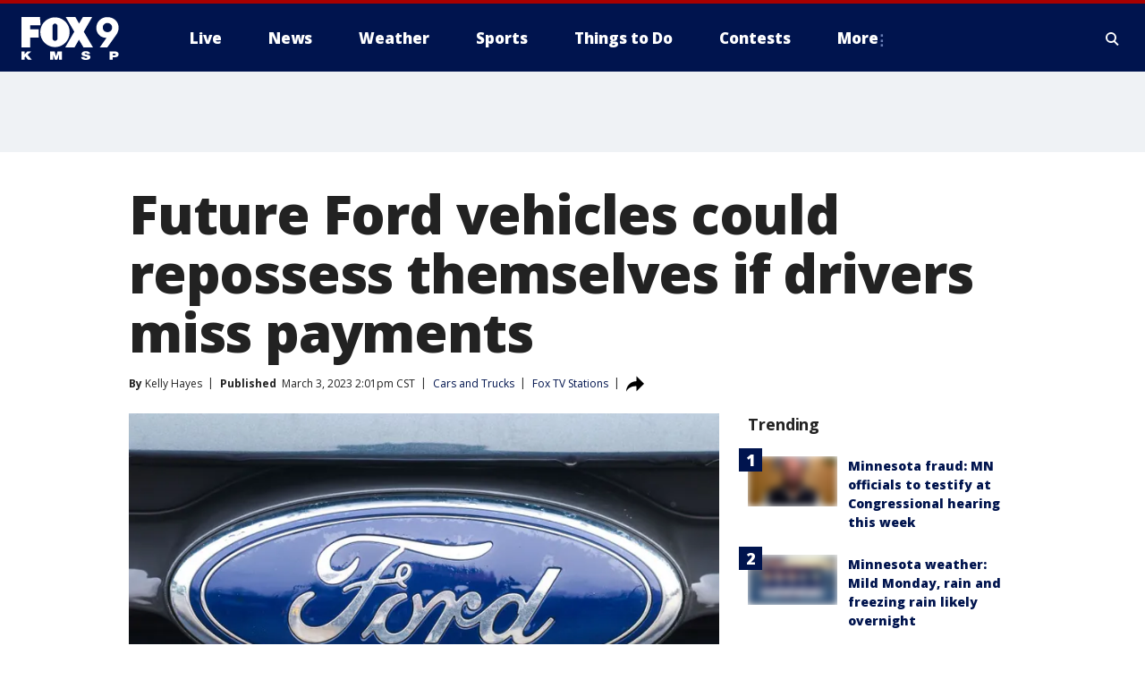

--- FILE ---
content_type: text/html; charset=utf-8
request_url: https://www.fox9.com/news/future-ford-vehicles-repossess-themselves-drivers-miss-payments
body_size: 38842
content:
<!doctype html>
<html data-n-head-ssr lang="en" data-n-head="lang">
  <head>
    <!-- Google Tag Manager -->
    <script>
    function loadGTMIfNotLocalOrPreview() {
      const host = window.location.host.toLowerCase();
      const excludedHosts = ["local", "preview", "stage-preview"];
      if (!excludedHosts.some(excludedHost => host.startsWith(excludedHost))) {
        (function(w,d,s,l,i){w[l]=w[l]||[];w[l].push({'gtm.start':
        new Date().getTime(),event:'gtm.js'});var f=d.getElementsByTagName(s)[0],
        j=d.createElement(s),dl=l!='dataLayer'?'&l='+l:'';j.async=true;j.src=
        'https://www.googletagmanager.com/gtm.js?id='+i+dl;f.parentNode.insertBefore(j,f);
        })(window,document,'script','dataLayer','GTM-TMF4BDJ');
      }
    }
    loadGTMIfNotLocalOrPreview();
    </script>
    <!-- End Google Tag Manager -->
    <title data-n-head="true">Future Ford vehicles could repossess themselves if drivers miss payments | FOX 9 Minneapolis-St. Paul</title><meta data-n-head="true" http-equiv="X-UA-Compatible" content="IE=edge,chrome=1"><meta data-n-head="true" name="viewport" content="width=device-width, minimum-scale=1.0, initial-scale=1.0"><meta data-n-head="true" charset="UTF-8"><meta data-n-head="true" name="format-detection" content="telephone=no"><meta data-n-head="true" name="msapplication-square70x70logo" content="//static.foxtv.com/static/orion/img/kmsp/favicons/mstile-70x70.png"><meta data-n-head="true" name="msapplication-square150x150logo" content="//static.foxtv.com/static/orion/img/kmsp/favicons/mstile-150x150.png"><meta data-n-head="true" name="msapplication-wide310x150logo" content="//static.foxtv.com/static/orion/img/kmsp/favicons/mstile-310x150.png"><meta data-n-head="true" name="msapplication-square310x310logo" content="//static.foxtv.com/static/orion/img/kmsp/favicons/mstile-310x310.png"><meta data-n-head="true" data-hid="description" name="description" content="A patent application describes multiple ways in which technology could make vehicle repossessions easier in the future for Ford vehicles."><meta data-n-head="true" data-hid="fb:app_id" property="fb:app_id" content="1269678533042834"><meta data-n-head="true" data-hid="prism.stationId" name="prism.stationId" content="KMSP_FOX9"><meta data-n-head="true" data-hid="prism.stationCallSign" name="prism.stationCallSign" content="kmsp"><meta data-n-head="true" data-hid="prism.channel" name="prism.channel" content="fts"><meta data-n-head="true" data-hid="prism.section" name="prism.section" content="news"><meta data-n-head="true" data-hid="prism.subsection1" name="prism.subsection1" content=""><meta data-n-head="true" data-hid="prism.subsection2" name="prism.subsection2" content=""><meta data-n-head="true" data-hid="prism.subsection3" name="prism.subsection3" content=""><meta data-n-head="true" data-hid="prism.subsection4" name="prism.subsection4" content=""><meta data-n-head="true" data-hid="prism.aggregationType" name="prism.aggregationType" content="subsection"><meta data-n-head="true" data-hid="prism.genre" name="prism.genre" content=""><meta data-n-head="true" data-hid="pagetype" name="pagetype" content="article" scheme="dcterms.DCMIType"><meta data-n-head="true" data-hid="strikepagetype" name="strikepagetype" content="article" scheme="dcterms.DCMIType"><meta data-n-head="true" data-hid="content-creator" name="content-creator" content="tiger"><meta data-n-head="true" data-hid="dc.creator" name="dc.creator" scheme="dcterms.creator" content=""><meta data-n-head="true" data-hid="dc.title" name="dc.title" content="Future Ford vehicles could repossess themselves if drivers miss payments" lang="en"><meta data-n-head="true" data-hid="dc.subject" name="dc.subject" content=""><meta data-n-head="true" data-hid="dcterms.abstract" name="dcterms.abstract" content="A patent application describes multiple ways in which technology could make vehicle repossessions easier in the future for Ford vehicles."><meta data-n-head="true" data-hid="dc.type" name="dc.type" scheme="dcterms.DCMIType" content="Text.Article"><meta data-n-head="true" data-hid="dc.description" name="dc.description" content="A patent application describes multiple ways in which technology could make vehicle repossessions easier in the future for Ford vehicles."><meta data-n-head="true" data-hid="dc.language" name="dc.language" scheme="dcterms.RFC4646" content="en-US"><meta data-n-head="true" data-hid="dc.publisher" name="dc.publisher" content="FOX 9 Minneapolis-St. Paul"><meta data-n-head="true" data-hid="dc.format" name="dc.format" scheme="dcterms.URI" content="text/html"><meta data-n-head="true" data-hid="dc.identifier" name="dc.identifier" scheme="dcterms.URI" content="urn:uri:base64:2ae9ed91-157e-5a0c-8e56-7e3431e46cbf"><meta data-n-head="true" data-hid="dc.source" name="dc.source" content="Fox TV Stations"><meta data-n-head="true" data-hid="dc.date" name="dc.date" content="2023-03-03"><meta data-n-head="true" data-hid="dcterms.created" name="dcterms.created" scheme="dcterms.ISO8601" content="2023-03-03T14:01:07-06:00"><meta data-n-head="true" data-hid="dcterms.modified" name="dcterms.modified" scheme="dcterms.ISO8601" content="2023-03-03T14:04:41-06:00"><meta data-n-head="true" data-hid="og:title" property="og:title" content="Future Ford vehicles could repossess themselves if drivers miss payments"><meta data-n-head="true" data-hid="og:description" property="og:description" content="A patent application describes multiple ways in which technology could make vehicle repossessions easier in the future for Ford vehicles."><meta data-n-head="true" data-hid="og:type" property="og:type" content="article"><meta data-n-head="true" data-hid="og:image" property="og:image" content="https://images.foxtv.com/static.fox9.com/www.fox9.com/content/uploads/2023/03/1280/720/GettyImages-1246347639.jpg?ve=1&amp;tl=1"><meta data-n-head="true" data-hid="og:image:width" property="og:image:width" content="1280"><meta data-n-head="true" data-hid="og:image:height" property="og:image:height" content="720"><meta data-n-head="true" data-hid="og:url" property="og:url" content="https://www.fox9.com/news/future-ford-vehicles-repossess-themselves-drivers-miss-payments"><meta data-n-head="true" data-hid="og:site_name" property="og:site_name" content="FOX 9 Minneapolis-St. Paul"><meta data-n-head="true" data-hid="og:locale" property="og:locale" content="en_US"><meta data-n-head="true" data-hid="robots" name="robots" content="index, follow, max-image-preview:large, max-video-preview:-1"><meta data-n-head="true" data-hid="fox.app_version" name="fox.app_version" content="v77"><meta data-n-head="true" data-hid="fox.fix_version" name="fox.fix_version" content="10.1.0"><meta data-n-head="true" data-hid="fox.app_build" name="fox.app_build" content="no build version"><meta data-n-head="true" name="twitter:card" content="summary_large_image"><meta data-n-head="true" name="twitter:site" content="@FOX9"><meta data-n-head="true" name="twitter:site:id" content="@FOX9"><meta data-n-head="true" name="twitter:title" content="Future Ford vehicles could repossess themselves if drivers miss payments"><meta data-n-head="true" name="twitter:description" content="A patent application describes multiple ways in which technology could make vehicle repossessions easier in the future for Ford vehicles."><meta data-n-head="true" name="twitter:image" content="https://images.foxtv.com/static.fox9.com/www.fox9.com/content/uploads/2023/03/1280/720/GettyImages-1246347639.jpg?ve=1&amp;tl=1"><meta data-n-head="true" name="twitter:url" content="https://www.fox9.com/news/future-ford-vehicles-repossess-themselves-drivers-miss-payments"><meta data-n-head="true" name="twitter:creator" content="@FOX9"><meta data-n-head="true" name="twitter:creator:id" content="@FOX9"><meta data-n-head="true" name="fox.name" content="Post Landing"><meta data-n-head="true" name="fox.category" content="news"><meta data-n-head="true" name="fox.page_content_category" content="news"><meta data-n-head="true" name="fox.page_name" content="kmsp:web:post:article:Future Ford vehicles could repossess themselves if drivers miss payments | FOX 9 Minneapolis-St. Paul"><meta data-n-head="true" name="fox.page_content_level_1" content="kmsp:web:post"><meta data-n-head="true" name="fox.page_content_level_2" content="kmsp:web:post:article"><meta data-n-head="true" name="fox.page_content_level_3" content="kmsp:web:post:article:Future Ford vehicles could repossess themselves if drivers miss payments | FOX 9 Minneapolis-St. Paul"><meta data-n-head="true" name="fox.page_content_level_4" content="kmsp:web:post:article:Future Ford vehicles could repossess themselves if drivers miss payments | FOX 9 Minneapolis-St. Paul"><meta data-n-head="true" name="fox.page_type" content="post-article"><meta data-n-head="true" name="fox.page_content_distributor" content="owned"><meta data-n-head="true" name="fox.page_content_type_of_story" content="Digital Original"><meta data-n-head="true" name="fox.author" content=""><meta data-n-head="true" name="fox.page_content_author" content=""><meta data-n-head="true" name="fox.page_content_author_secondary" content="Kelly Hayes"><meta data-n-head="true" name="fox.page_content_version" content="1.1.0"><meta data-n-head="true" name="fox.publisher" content="Fox TV Stations"><meta data-n-head="true" name="fox.page_content_id" content="2ae9ed91-157e-5a0c-8e56-7e3431e46cbf"><meta data-n-head="true" name="fox.page_content_station_originator" content="lnfx"><meta data-n-head="true" name="fox.url" content="https://www.fox9.com/news/future-ford-vehicles-repossess-themselves-drivers-miss-payments"><meta data-n-head="true" name="fox.page_canonical_url" content="https://www.livenowfox.com/news/future-ford-vehicles-repossess-themselves-drivers-miss-payments"><meta data-n-head="true" name="smartbanner:enabled-platforms" content="none"><meta data-n-head="true" property="fb:app_id" content="1269678533042834"><meta data-n-head="true" property="article:opinion" content="false"><meta data-n-head="true" name="keywords" content="Lifestyle,Auto,News,Us,Technology"><meta data-n-head="true" name="classification" content="/FTS/Lifestyle/Auto,/FTS/News,/FTS/Us,/FTS/Technology"><meta data-n-head="true" name="classification-isa" content="auto,news,us,technology"><meta data-n-head="true" name="fox.page_content_tags" content="/FTS/Lifestyle/Auto,/FTS/News,/FTS/Us,/FTS/Technology"><link data-n-head="true" rel="preconnect" href="https://prod.player.fox.digitalvideoplatform.com" crossorigin="anonymous"><link data-n-head="true" rel="dns-prefetch" href="https://prod.player.fox.digitalvideoplatform.com"><link data-n-head="true" rel="stylesheet" href="https://statics.foxsports.com/static/orion/style/css/scorestrip-external.css"><link data-n-head="true" rel="icon" type="image/x-icon" href="/favicons/kmsp/favicon.ico"><link data-n-head="true" rel="stylesheet" href="https://fonts.googleapis.com/css?family=Open+Sans:300,400,400i,600,600i,700,700i,800,800i&amp;display=swap"><link data-n-head="true" rel="stylesheet" href="https://fonts.googleapis.com/css2?family=Rubik:wght@700&amp;display=swap"><link data-n-head="true" rel="schema.dcterms" href="//purl.org/dc/terms/"><link data-n-head="true" rel="schema.prism" href="//prismstandard.org/namespaces/basic/2.1/"><link data-n-head="true" rel="schema.iptc" href="//iptc.org/std/nar/2006-10-01/"><link data-n-head="true" rel="shortcut icon" href="//static.foxtv.com/static/orion/img/kmsp/favicons/favicon.ico" type="image/x-icon"><link data-n-head="true" rel="apple-touch-icon" sizes="57x57" href="//static.foxtv.com/static/orion/img/kmsp/favicons/apple-touch-icon-57x57.png"><link data-n-head="true" rel="apple-touch-icon" sizes="60x60" href="//static.foxtv.com/static/orion/img/kmsp/favicons/apple-touch-icon-60x60.png"><link data-n-head="true" rel="apple-touch-icon" sizes="72x72" href="//static.foxtv.com/static/orion/img/kmsp/favicons/apple-touch-icon-72x72.png"><link data-n-head="true" rel="apple-touch-icon" sizes="76x76" href="//static.foxtv.com/static/orion/img/kmsp/favicons/apple-touch-icon-76x76.png"><link data-n-head="true" rel="apple-touch-icon" sizes="114x114" href="//static.foxtv.com/static/orion/img/kmsp/favicons/apple-touch-icon-114x114.png"><link data-n-head="true" rel="apple-touch-icon" sizes="120x120" href="//static.foxtv.com/static/orion/img/kmsp/favicons/apple-touch-icon-120x120.png"><link data-n-head="true" rel="apple-touch-icon" sizes="144x144" href="//static.foxtv.com/static/orion/img/kmsp/favicons/apple-touch-icon-144x144.png"><link data-n-head="true" rel="apple-touch-icon" sizes="152x152" href="//static.foxtv.com/static/orion/img/kmsp/favicons/apple-touch-icon-152x152.png"><link data-n-head="true" rel="apple-touch-icon" sizes="180x180" href="//static.foxtv.com/static/orion/img/kmsp/favicons/apple-touch-icon-180x180.png"><link data-n-head="true" rel="icon" type="image/png" href="//static.foxtv.com/static/orion/img/kmsp/favicons/favicon-16x16.png" sizes="16x16"><link data-n-head="true" rel="icon" type="image/png" href="//static.foxtv.com/static/orion/img/kmsp/favicons/favicon-32x32.png" sizes="32x32"><link data-n-head="true" rel="icon" type="image/png" href="//static.foxtv.com/static/orion/img/kmsp/favicons/favicon-96x96.png" sizes="96x96"><link data-n-head="true" rel="icon" type="image/png" href="//static.foxtv.com/static/orion/img/kmsp/favicons/android-chrome-192x192.png" sizes="192x192"><link data-n-head="true" href="https://fonts.gstatic.com" rel="preconnect" crossorigin="true"><link data-n-head="true" href="https://fonts.googleapis.com" rel="preconnect" crossorigin="true"><link data-n-head="true" rel="stylesheet" href="https://fonts.googleapis.com/css?family=Source+Sans+Pro:200,300,400,600,400italic,700,700italic,300,300italic,600italic/"><link data-n-head="true" rel="preconnect" href="https://cdn.segment.com/"><link data-n-head="true" rel="preconnect" href="https://widgets.media.weather.com/"><link data-n-head="true" rel="preconnect" href="https://elections.ap.org/"><link data-n-head="true" rel="preconnect" href="https://www.google-analytics.com/"><link data-n-head="true" rel="preconnect" href="http://static.chartbeat.com/"><link data-n-head="true" rel="preconnect" href="https://sb.scorecardresearch.com/"><link data-n-head="true" rel="preconnect" href="http://www.googletagmanager.com/"><link data-n-head="true" rel="preconnect" href="https://cdn.optimizely.com/"><link data-n-head="true" rel="preconnect" href="https://cdn.segment.com/"><link data-n-head="true" rel="preconnect" href="https://connect.facebook.net/"><link data-n-head="true" rel="preconnect" href="https://prod.player.fox.digitalvideoplatform.com/"><link data-n-head="true" rel="preload" as="script" href="https://prod.player.fox.digitalvideoplatform.com/wpf/v3/3.2.56/wpf_player.js"><link data-n-head="true" rel="prefetch" as="script" href="https://prod.player.fox.digitalvideoplatform.com/wpf/v3/3.2.56/lib/wpf_bitmovin_yospace_player.js"><link data-n-head="true" rel="prefetch" as="script" href="https://prod.player.fox.digitalvideoplatform.com/wpf/v3/3.2.56/lib/wpf_conviva_reporter.js"><link data-n-head="true" rel="prefetch" as="script" href="https://prod.player.fox.digitalvideoplatform.com/wpf/v3/3.2.56/lib/wpf_mux_reporter.js"><link data-n-head="true" rel="prefetch" as="script" href="https://prod.player.fox.digitalvideoplatform.com/wpf/v3/3.2.56/lib/wpf_adobeheartbeat_reporter.js"><link data-n-head="true" rel="prefetch" as="script" href="https://prod.player.fox.digitalvideoplatform.com/wpf/v3/3.2.56/lib/wpf_comscore_reporter.js"><link data-n-head="true" rel="prefetch" as="script" href="https://prod.player.fox.digitalvideoplatform.com/wpf/v3/3.2.56/lib/wpf_controls.js"><link data-n-head="true" rel="canonical" href="https://www.livenowfox.com/news/future-ford-vehicles-repossess-themselves-drivers-miss-payments"><link data-n-head="true" rel="alternate" type="application/rss+xml" title="News" href="https://www.fox9.com/rss.xml?category=news"><link data-n-head="true" rel="alternate" type="application/rss+xml" title="Cars and Trucks" href="https://www.fox9.com/rss.xml?tag=auto"><link data-n-head="true" rel="shorturl" href=""><link data-n-head="true" rel="image_src" href="https://images.foxtv.com/static.fox9.com/www.fox9.com/content/uploads/2023/03/1280/720/GettyImages-1246347639.jpg?ve=1&amp;tl=1"><link data-n-head="true" rel="amphtml" href="https://www.fox9.com/news/future-ford-vehicles-repossess-themselves-drivers-miss-payments.amp"><link data-n-head="true" rel="preload" as="image" href="https://static-media.fox.com/fmcv3/prod/fts/A-1182460/luyzdwiul9gz0uw2.jpg"><link data-n-head="true" rel="alternate" title="FOX 9 Minneapolis-St. Paul - News" type="application/rss+xml" href="https://www.fox9.com/rss/category/news"><link data-n-head="true" rel="alternate" title="FOX 9 Minneapolis-St. Paul - Local News" type="application/rss+xml" href="https://www.fox9.com/rss/category/local-news"><link data-n-head="true" rel="alternate" title="FOX 9 Minneapolis-St. Paul - National News" type="application/rss+xml" href="https://www.fox9.com/rss/category/national-news"><link data-n-head="true" rel="alternate" title="FOX 9 Minneapolis-St. Paul - Tag World" type="application/rss+xml" href="https://www.fox9.com/rss/tags/world"><link data-n-head="true" rel="alternate" title="FOX 9 Minneapolis-St. Paul - Tag Series Investigators" type="application/rss+xml" href="https://www.fox9.com/rss/tags/series,investigators"><link data-n-head="true" rel="alternate" title="FOX 9 Minneapolis-St. Paul - Tag Politics" type="application/rss+xml" href="https://www.fox9.com/rss/tags/politics"><link data-n-head="true" rel="alternate" title="FOX 9 Minneapolis-St. Paul - Tag Consumer" type="application/rss+xml" href="https://www.fox9.com/rss/tags/consumer"><link data-n-head="true" rel="alternate" title="FOX 9 Minneapolis-St. Paul - Weather" type="application/rss+xml" href="https://www.fox9.com/rss/category/weather"><link data-n-head="true" rel="alternate" title="FOX 9 Minneapolis-St. Paul - Apps" type="application/rss+xml" href="https://www.fox9.com/rss/category/apps"><link data-n-head="true" rel="alternate" title="FOX 9 Minneapolis-St. Paul - School Closings" type="application/rss+xml" href="https://www.fox9.com/rss/category/school-closings"><link data-n-head="true" rel="alternate" title="FOX 9 Minneapolis-St. Paul - Traffic" type="application/rss+xml" href="https://www.fox9.com/rss/category/traffic"><link data-n-head="true" rel="alternate" title="FOX 9 Minneapolis-St. Paul - Sports" type="application/rss+xml" href="https://www.fox9.com/rss/category/sports"><link data-n-head="true" rel="alternate" title="FOX 9 Minneapolis-St. Paul - Tag Nfl Vikings" type="application/rss+xml" href="https://www.fox9.com/rss/tags/nfl,vikings"><link data-n-head="true" rel="alternate" title="FOX 9 Minneapolis-St. Paul - Tag Ncaa Football Gophers Football" type="application/rss+xml" href="https://www.fox9.com/rss/tags/ncaa-football,gophers-football"><link data-n-head="true" rel="alternate" title="FOX 9 Minneapolis-St. Paul - Tag Mlb Twins" type="application/rss+xml" href="https://www.fox9.com/rss/tags/mlb,twins"><link data-n-head="true" rel="alternate" title="FOX 9 Minneapolis-St. Paul - Tag Nhl Wild" type="application/rss+xml" href="https://www.fox9.com/rss/tags/nhl,wild"><link data-n-head="true" rel="alternate" title="FOX 9 Minneapolis-St. Paul - Tag Nba Timberwolves" type="application/rss+xml" href="https://www.fox9.com/rss/tags/nba,timberwolves"><link data-n-head="true" rel="alternate" title="FOX 9 Minneapolis-St. Paul - Tag Wnba Lynx" type="application/rss+xml" href="https://www.fox9.com/rss/tags/wnba,lynx"><link data-n-head="true" rel="alternate" title="FOX 9 Minneapolis-St. Paul - Tag Mls Mnufc" type="application/rss+xml" href="https://www.fox9.com/rss/tags/mls,mnufc"><link data-n-head="true" rel="alternate" title="FOX 9 Minneapolis-St. Paul - Morning" type="application/rss+xml" href="https://www.fox9.com/rss/category/morning"><link data-n-head="true" rel="alternate" title="FOX 9 Minneapolis-St. Paul - Tag Series Shayne Wells" type="application/rss+xml" href="https://www.fox9.com/rss/tags/series,shayne-wells"><link data-n-head="true" rel="alternate" title="FOX 9 Minneapolis-St. Paul - Tag Series Garden Guy" type="application/rss+xml" href="https://www.fox9.com/rss/tags/series,garden-guy"><link data-n-head="true" rel="alternate" title="FOX 9 Minneapolis-St. Paul - Tag Lifestyle Food Drink Recipes" type="application/rss+xml" href="https://www.fox9.com/rss/tags/lifestyle,food-drink,recipes"><link data-n-head="true" rel="alternate" title="FOX 9 Minneapolis-St. Paul - Money" type="application/rss+xml" href="https://www.fox9.com/rss/category/money"><link data-n-head="true" rel="alternate" title="FOX 9 Minneapolis-St. Paul - Tag Business Personal Finance" type="application/rss+xml" href="https://www.fox9.com/rss/tags/business,personal-finance"><link data-n-head="true" rel="alternate" title="FOX 9 Minneapolis-St. Paul - Tag Business" type="application/rss+xml" href="https://www.fox9.com/rss/tags/business"><link data-n-head="true" rel="alternate" title="FOX 9 Minneapolis-St. Paul - Tag Business Stock Market" type="application/rss+xml" href="https://www.fox9.com/rss/tags/business,stock-market"><link data-n-head="true" rel="alternate" title="FOX 9 Minneapolis-St. Paul - Tag Business Small Business" type="application/rss+xml" href="https://www.fox9.com/rss/tags/business,small-business"><link data-n-head="true" rel="alternate" title="FOX 9 Minneapolis-St. Paul - Tag Money Savings" type="application/rss+xml" href="https://www.fox9.com/rss/tags/money,savings"><link data-n-head="true" rel="alternate" title="FOX 9 Minneapolis-St. Paul - Shows Jason" type="application/rss+xml" href="https://www.fox9.com/rss/category/shows,jason"><link data-n-head="true" rel="alternate" title="FOX 9 Minneapolis-St. Paul - Shows Enough Said" type="application/rss+xml" href="https://www.fox9.com/rss/category/shows,enough-said"><link data-n-head="true" rel="alternate" title="FOX 9 Minneapolis-St. Paul - Shows Vikings Gameday Live" type="application/rss+xml" href="https://www.fox9.com/rss/category/shows,vikings-gameday-live"><link data-n-head="true" rel="alternate" title="FOX 9 Minneapolis-St. Paul - Shows Pj Fleck Show" type="application/rss+xml" href="https://www.fox9.com/rss/category/shows,pj-fleck-show"><link data-n-head="true" rel="alternate" title="FOX 9 Minneapolis-St. Paul - Shows Sports Now" type="application/rss+xml" href="https://www.fox9.com/rss/category/shows,sports-now"><link data-n-head="true" rel="alternate" title="FOX 9 Minneapolis-St. Paul - Tag Us Mn" type="application/rss+xml" href="https://www.fox9.com/rss/tags/us,mn"><link data-n-head="true" rel="alternate" title="FOX 9 Minneapolis-St. Paul - About Us" type="application/rss+xml" href="https://www.fox9.com/rss/category/about-us"><link data-n-head="true" rel="alternate" title="FOX 9 Minneapolis-St. Paul - Contests" type="application/rss+xml" href="https://www.fox9.com/rss/category/contests"><link data-n-head="true" rel="alternate" title="FOX 9 Minneapolis-St. Paul - Team" type="application/rss+xml" href="https://www.fox9.com/rss/category/team"><link data-n-head="true" rel="alternate" title="FOX 9 Minneapolis-St. Paul - Jobs" type="application/rss+xml" href="https://www.fox9.com/rss/category/jobs"><link data-n-head="true" rel="alternate" title="FOX 9 Minneapolis-St. Paul - Whats On Fox" type="application/rss+xml" href="https://www.fox9.com/rss/category/whats-on-fox"><link data-n-head="true" rel="alternate" title="FOX 9 Minneapolis-St. Paul - Fcc Public File" type="application/rss+xml" href="https://www.fox9.com/rss/category/fcc-public-file"><link data-n-head="true" rel="alternate" title="FOX 9 Minneapolis-St. Paul - Live" type="application/rss+xml" href="https://www.fox9.com/rss/category/live"><link data-n-head="true" rel="alternate" title="FOX 9 Minneapolis-St. Paul - Discover the latest breaking news." type="application/rss+xml" href="https://www.fox9.com/latest.xml"><link data-n-head="true" rel="stylesheet" href="//static.foxtv.com/static/orion/css/default/article.rs.css"><link data-n-head="true" rel="stylesheet" href="/css/print.css" media="print"><script data-n-head="true" type="text/javascript" data-hid="pal-script" src="//imasdk.googleapis.com/pal/sdkloader/pal.js"></script><script data-n-head="true" type="text/javascript" src="https://statics.foxsports.com/static/orion/scorestrip.js" async="false" defer="true"></script><script data-n-head="true" type="text/javascript">
        (function (h,o,u,n,d) {
          h=h[d]=h[d]||{q:[],onReady:function(c){h.q.push(c)}}
          d=o.createElement(u);d.async=1;d.src=n
          n=o.getElementsByTagName(u)[0];n.parentNode.insertBefore(d,n)
        })(window,document,'script','https://www.datadoghq-browser-agent.com/datadog-rum-v4.js','DD_RUM')
        DD_RUM.onReady(function() {
          DD_RUM.init({
            clientToken: 'pub6d08621e10189e2259b02648fb0f12e4',
            applicationId: 'f7e50afb-e642-42a0-9619-b32a46fc1075',
            site: 'datadoghq.com',
            service: 'www.fox9.com',
            env: 'prod',
            // Specify a version number to identify the deployed version of your application in Datadog
            version: '1.0.0',
            sampleRate: 20,
            sessionReplaySampleRate: 0,
            trackInteractions: true,
            trackResources: true,
            trackLongTasks: true,
            defaultPrivacyLevel: 'mask-user-input',
          });
          // DD_RUM.startSessionReplayRecording();
        })</script><script data-n-head="true" type="text/javascript" src="https://foxkit.fox.com/sdk/profile/v2.15.0/profile.js" async="false" defer="true"></script><script data-n-head="true" src="https://js.appboycdn.com/web-sdk/5.6/braze.min.js" async="true" defer="true"></script><script data-n-head="true" src="https://c.amazon-adsystem.com/aax2/apstag.js" async="true" defer="true"></script><script data-n-head="true" src="https://www.googletagmanager.com/gtag/js?id=UA-35307868-1" async="true"></script><script data-n-head="true" type="text/javascript">// 86acbd31cd7c09cf30acb66d2fbedc91daa48b86:1701190703.638772
!function(n,r,e,t,c){var i,o="Promise"in n,u={then:function(){return u},catch:function(n){
return n(new Error("Airship SDK Error: Unsupported browser")),u}},s=o?new Promise((function(n,r){i=function(e,t){e?r(e):n(t)}})):u
;s._async_setup=function(n){if(o)try{i(null,n(c))}catch(n){i(n)}},n[t]=s;var a=r.createElement("script");a.src=e,a.async=!0,a.id="_uasdk",
a.rel=t,r.head.appendChild(a)}(window,document,'https://aswpsdkus.com/notify/v1/ua-sdk.min.js',
  'UA', {
    vapidPublicKey: 'BGbyZiG8TVVwspP4i_qM6os1Gsz7rYI0Yyg_7aXL_W21xtrXP2nnn-HazTT18-Nyybnprp5cs9CdpsPvHx41QPo=',
    websitePushId: 'web.kmsp.prod',
    appKey: 'laGAl3STSH2BJ53LWp-VwQ',
    token: 'MTpsYUdBbDNTVFNIMkJKNTNMV3AtVndROm1VZXNpNDdRdzZLcEdraEJDMTNDNnpTcnJrMEpLWk1Rdk9uelcySTBWaTQ'
  });
</script><script data-n-head="true" type="text/javascript">UA.then(sdk => {
        sdk.plugins.load('html-prompt', 'https://aswpsdkus.com/notify/v1/ua-html-prompt.min.js', {
          appearDelay: 5000,
          disappearDelay: 2000000000000000000000000,
          askAgainDelay: 0,
          stylesheet: './css/airship.css',
          auto: false,
          type: 'alert',
          position: 'top',
          i18n: {
            en: {
              title: 'Don&#39;t Miss Out',
              message: 'Receive instant notifications when new stories break.',
              accept: 'Allow',
              deny: 'No Thanks'
            }
          },
          logo: '/favicons/kmsp/favicon.ico'
        }).then(plugin => {
          const auditSession = () => {
            const airshipPageViews = parseInt(window.sessionStorage.getItem('currentAirShipPageViews'), 10)
            if (airshipPageViews > 1) {
              plugin.prompt();
              console.info('Airship: prompt called')
              clearInterval(auditInterval);
              window.sessionStorage.setItem('currentAirShipPageViews', 0)
            }
          }
          const auditInterval = setInterval(auditSession, 2000);
        })
      })</script><script data-n-head="true" src="/taboola/taboola.js" type="text/javascript" async="true" defer="true"></script><script data-n-head="true" src="https://scripts.webcontentassessor.com/scripts/6cc3de6f02d3147f0f2b4f512e07e582a494b4bf98dfec67014d4bda3b5fdde2"></script><script data-n-head="true" src="//static.foxtv.com/static/orion/scripts/core/ag.core.js"></script><script data-n-head="true" src="//static.foxtv.com/static/isa/core.js"></script><script data-n-head="true" src="//static.foxtv.com/static/orion/scripts/station/default/loader.js"></script><script data-n-head="true" src="https://widgets.media.weather.com/wxwidget.loader.js?cid=996314550" defer=""></script><script data-n-head="true" src="https://prod.player.fox.digitalvideoplatform.com/wpf/v3/3.2.56/wpf_player.js" defer="" data-hid="fox-player-main-script"></script><script data-n-head="true" src="//static.foxtv.com/static/leap/loader.js"></script><script data-n-head="true" >(function () {
        var _sf_async_config = window._sf_async_config = (window._sf_async_config || {})
        _sf_async_config.uid = 65824
        _sf_async_config.domain = 'fox9.com'
        _sf_async_config.flickerControl = false
        _sf_async_config.useCanonical = true

        // Function to set ISA-dependent values with proper error handling
        function setISAValues() {
          if (window.FTS && window.FTS.ISA && window.FTS.ISA._meta) {
            try {
              _sf_async_config.sections = window.FTS.ISA._meta.section || ''
              _sf_async_config.authors = window.FTS.ISA._meta.fox['fox.page_content_author'] ||
                                       window.FTS.ISA._meta.fox['fox.page_content_author_secondary'] ||
                                       window.FTS.ISA._meta.raw.publisher || ''
            } catch (e) {
              console.warn('FTS.ISA values not available yet:', e)
              _sf_async_config.sections = ''
              _sf_async_config.authors = ''
            }
          } else {
            // Set default values if ISA is not available
            _sf_async_config.sections = ''
            _sf_async_config.authors = ''

            // Retry after a short delay if ISA is not loaded yet
            setTimeout(setISAValues, 100)
          }
        }

        // Set ISA values initially
        setISAValues()

        _sf_async_config.useCanonicalDomain = true
        function loadChartbeat() {
          var e = document.createElement('script');
            var n = document.getElementsByTagName('script')[0];
            e.type = 'text/javascript';
            e.async = true;
            e.src = '//static.chartbeat.com/js/chartbeat.js';
            n.parentNode.insertBefore(e, n);
        }
        loadChartbeat();
        })()</script><script data-n-head="true" src="//static.chartbeat.com/js/chartbeat_mab.js"></script><script data-n-head="true" src="//static.chartbeat.com/js/chartbeat.js"></script><script data-n-head="true" src="https://interactives.ap.org/election-results/assets/microsite/resizeClient.js" defer=""></script><script data-n-head="true" data-hid="strike-loader" src="https://strike.fox.com/static/fts/display/loader.js" type="text/javascript"></script><script data-n-head="true" >
          (function() {
              window.foxstrike = window.foxstrike || {};
              window.foxstrike.cmd = window.foxstrike.cmd || [];
          })()
        </script><script data-n-head="true" type="application/ld+json">{"@context":"http://schema.org","@type":"NewsArticle","mainEntityOfPage":"https://www.livenowfox.com/news/future-ford-vehicles-repossess-themselves-drivers-miss-payments","headline":"Future Ford vehicles could repossess themselves if drivers miss payments","articleBody":"Future Ford <a href=\"https://www.fox2detroit.com/tag/lifestyle/auto\"><u>vehicles</u></a> could repossess themselves or go into a &quot;lockout condition&quot; if the driver misses payments, according to a recently-published patent application.&#xA0;Ford Global Technologies filed a patent application with the United States Patent Office titled &quot;<a href=\"https://image-ppubs.uspto.gov/dirsearch-public/print/downloadPdf/20230055958\"><u>Systems and Methods to Repossess a Vehicle</u></a>.&quot; The application was originally filed in August 2021 but formally published on Feb. 23, according <a href=\"https://www.thedrive.com/news/future-fords-could-repossess-themselves-and-drive-away-if-you-miss-payments\"><u>to The Drive</u></a>, which first reported the news.&#xA0;The document describes multiple ways in which technology could make vehicle repossessions easier in future Ford vehicles.&#xA0;In a statement, Ford told FOX Television Stations that it doesn&#x2019;t intend to introduce the described technology.&quot;We don&#x2019;t have any plans to deploy this. We submit patents on new inventions as a normal course of business but they aren&#x2019;t necessarily an indication of new business or product plans,&quot; a company spokesperson said.&#xA0;In 2022, Ford was granted 1,342 patents &#x2013; or more than three a day &#x2013; &quot;spanning a wide range of ideas,&quot; the statement added.Still, the technology is interesting to note. The patent application details how the system would be able to &quot;disable a functionality of a component of the vehicle or may place the vehicle in a lockout condition.&quot; Such a lockout would occur when the car owner fails to acknowledge notices of delinquency sent by the lender.When an owner of a vehicle defaults on a payment, the auto loan lender may send a default payment notice to the owner, followed by a notice of intent to initiate repossession proceedings &quot;if the payment is not fulfilled within a certain period of time,&quot; the application explains.&#xA0;The owner of the vehicle may disregard this notice and after several warnings, the lender may repossess the car.&quot;Typically, the owner is uncooperative at this time and may attempt to impede the repossession operation. In some cases, this can lead to confrontation,&quot; Ford writes in the application. &quot;It is therefore desirable to provide a solution to address this issue.&quot;When an acknowledgment is not received &quot;within a reasonable period of time&quot; from the car owner or lessee of the vehicle, a computer could disable a functionality of one or more components of the vehicle,&quot; such as the radio or air-conditioner.&#xA0;The radio or some audio component in the vehicle could play an &quot;incessant and unpleasant sound&quot; whenever the driver is in the car.&#xA0;If the owner fails to respond to more late-payment warnings, it could go into a lockout condition and prevent the person from entering the vehicle &#x2013; under certain conditions. One example suggests the car could allow the driver access only on weekdays to avoid &quot;adversely affecting a livelihood of the owner&quot; or only move within a certain &quot;geofence&quot; for certain trips like grocery store runs or school dropoff and pickup.&#xA0;In another example situation, such a lockout could be lifted momentarily in an emergency to allow the vehicle to travel to a medical facility.In what seems like the highest escalation, autonomous or semi-autonomous vehicles could move &quot;from a first spot to a second spot that is more convenient for a tow truck to tow the vehicle.&quot; It could also drive itself to a junkyard if the value is too low.Meanwhile, <a href=\"https://www.fox2detroit.com/news/ford-announces-latitude-ai-subsidiary-to-develop-automated-driving-technology\"><u>Ford this week announced Latitude AI</u></a>, a subsidiary of the automaker that will focus on developing automated driving technology.Developers will initially focus on creating hands-free, eyes-off driver assist systems. Latitude AI will also work on advancements to its hands-free driving system, BlueCruise.This system allows drivers to remove their hands from the steering wheel in certain zones, but they must keep their eyes on the road and are monitored by a camera.&#xA0;According to Ford, it hired 550 employees formerly of Argo AI across machine learning and robotics, cloud platforms, mapping, sensors and compute systems, test operations, systems, and safety engineering.<strong>RELATED: </strong><a href=\"https://www.fox2detroit.com/news/drivers-are-growing-more-fearful-of-self-driving-cars-survey-finds\"><strong><u>Drivers are growing more fearful of self-driving cars, survey finds</u></strong></a><i>This story was reported from Cincinnati.</i>","datePublished":"2023-03-03T14:01:07-06:00","dateModified":"2023-03-03T14:01:07-06:00","description":"A patent application describes multiple ways in which technology could make vehicle repossessions easier in the future for Ford vehicles.","author":{"@type":"Person","name":"Fox TV Stations"},"publisher":{"@type":"NewsMediaOrganization","name":"FOX 9 Minneapolis-St. Paul","alternateName":"KMSP, FOX 9","url":"https://www.fox9.com/","sameAs":["https://www.facebook.com/fox9kmsp/","https://twitter.com/FOX9","https://www.instagram.com/fox9/","https://www.youtube.com/fox9","https://en.wikipedia.org/wiki/KMSP-TV","",""],"foundingDate":"1955-01-09","logo":{"@type":"ImageObject","url":"https://static.foxtv.com/static/orion/img/kmsp/favicons/favicon-96x96.png","width":"96","height":"96"},"contactPoint":[{"@type":"ContactPoint","telephone":"+1-952-944-9999","contactType":"news desk"}],"address":{"@type":"PostalAddress","addressLocality":"Eden Prairie","addressRegion":"Minnesota","postalCode":"44344-7258","streetAddress":"11358 Viking Drive","addressCountry":{"@type":"Country","name":"US"}}},"image":{"@type":"ImageObject","url":"https://static.fox9.com/www.fox9.com/content/uploads/2023/03/GettyImages-1246347639.jpg","width":"1280","height":"720"},"url":"https://www.livenowfox.com/news/future-ford-vehicles-repossess-themselves-drivers-miss-payments","isAccessibleForFree":true,"keywords":"auto,us,technology"}</script><link rel="preload" href="/_wzln/616ea44cdf11f6549a03.js" as="script"><link rel="preload" href="/_wzln/6144630b6de6fee53c2b.js" as="script"><link rel="preload" href="/_wzln/75fbf55b66d4e492ce22.js" as="script"><link rel="preload" href="/_wzln/f803ff2b70a1983ff762.js" as="script"><link rel="preload" href="/_wzln/8cb45874554a834fed2b.js" as="script"><link rel="preload" href="/_wzln/722a425f25e26c391eb2.js" as="script"><link rel="preload" href="/_wzln/3e474ed53c7990a8e3fa.js" as="script"><link rel="preload" href="/_wzln/85f13af65c5904e4fbd0.js" as="script"><style data-vue-ssr-id="3d723bd8:0 153764a8:0 4783c553:0 01f125af:0 7e965aea:0 fe2c1b5a:0 c789a71e:0 2151d74a:0 5fac22c6:0 4f269fee:0 c23b5e74:0 403377d7:0 7cd52d1a:0 3979e5e6:0 59bee381:0 3c367053:0 42dc6fe6:0 dfdcd1d2:0 4a3d6b7a:0 2261a2ff:0 5c0b7ab5:0 c061adc6:0 d9a0143c:0">.v-select{position:relative;font-family:inherit}.v-select,.v-select *{box-sizing:border-box}@keyframes vSelectSpinner{0%{transform:rotate(0deg)}to{transform:rotate(1turn)}}.vs__fade-enter-active,.vs__fade-leave-active{pointer-events:none;transition:opacity .15s cubic-bezier(1,.5,.8,1)}.vs__fade-enter,.vs__fade-leave-to{opacity:0}.vs--disabled .vs__clear,.vs--disabled .vs__dropdown-toggle,.vs--disabled .vs__open-indicator,.vs--disabled .vs__search,.vs--disabled .vs__selected{cursor:not-allowed;background-color:#f8f8f8}.v-select[dir=rtl] .vs__actions{padding:0 3px 0 6px}.v-select[dir=rtl] .vs__clear{margin-left:6px;margin-right:0}.v-select[dir=rtl] .vs__deselect{margin-left:0;margin-right:2px}.v-select[dir=rtl] .vs__dropdown-menu{text-align:right}.vs__dropdown-toggle{-webkit-appearance:none;-moz-appearance:none;appearance:none;display:flex;padding:0 0 4px;background:none;border:1px solid rgba(60,60,60,.26);border-radius:4px;white-space:normal}.vs__selected-options{display:flex;flex-basis:100%;flex-grow:1;flex-wrap:wrap;padding:0 2px;position:relative}.vs__actions{display:flex;align-items:center;padding:4px 6px 0 3px}.vs--searchable .vs__dropdown-toggle{cursor:text}.vs--unsearchable .vs__dropdown-toggle{cursor:pointer}.vs--open .vs__dropdown-toggle{border-bottom-color:transparent;border-bottom-left-radius:0;border-bottom-right-radius:0}.vs__open-indicator{fill:rgba(60,60,60,.5);transform:scale(1);transition:transform .15s cubic-bezier(1,-.115,.975,.855);transition-timing-function:cubic-bezier(1,-.115,.975,.855)}.vs--open .vs__open-indicator{transform:rotate(180deg) scale(1)}.vs--loading .vs__open-indicator{opacity:0}.vs__clear{fill:rgba(60,60,60,.5);padding:0;border:0;background-color:transparent;cursor:pointer;margin-right:8px}.vs__dropdown-menu{display:block;box-sizing:border-box;position:absolute;top:calc(100% - 1px);left:0;z-index:1000;padding:5px 0;margin:0;width:100%;max-height:350px;min-width:160px;overflow-y:auto;box-shadow:0 3px 6px 0 rgba(0,0,0,.15);border:1px solid rgba(60,60,60,.26);border-top-style:none;border-radius:0 0 4px 4px;text-align:left;list-style:none;background:#fff}.vs__no-options{text-align:center}.vs__dropdown-option{line-height:1.42857143;display:block;padding:3px 20px;clear:both;color:#333;white-space:nowrap;cursor:pointer}.vs__dropdown-option--highlight{background:#5897fb;color:#fff}.vs__dropdown-option--deselect{background:#fb5858;color:#fff}.vs__dropdown-option--disabled{background:inherit;color:rgba(60,60,60,.5);cursor:inherit}.vs__selected{display:flex;align-items:center;background-color:#f0f0f0;border:1px solid rgba(60,60,60,.26);border-radius:4px;color:#333;line-height:1.4;margin:4px 2px 0;padding:0 .25em;z-index:0}.vs__deselect{display:inline-flex;-webkit-appearance:none;-moz-appearance:none;appearance:none;margin-left:4px;padding:0;border:0;cursor:pointer;background:none;fill:rgba(60,60,60,.5);text-shadow:0 1px 0 #fff}.vs--single .vs__selected{background-color:transparent;border-color:transparent}.vs--single.vs--loading .vs__selected,.vs--single.vs--open .vs__selected{position:absolute;opacity:.4}.vs--single.vs--searching .vs__selected{display:none}.vs__search::-webkit-search-cancel-button{display:none}.vs__search::-ms-clear,.vs__search::-webkit-search-decoration,.vs__search::-webkit-search-results-button,.vs__search::-webkit-search-results-decoration{display:none}.vs__search,.vs__search:focus{-webkit-appearance:none;-moz-appearance:none;appearance:none;line-height:1.4;font-size:1em;border:1px solid transparent;border-left:none;outline:none;margin:4px 0 0;padding:0 7px;background:none;box-shadow:none;width:0;max-width:100%;flex-grow:1;z-index:1}.vs__search::-moz-placeholder{color:inherit}.vs__search::placeholder{color:inherit}.vs--unsearchable .vs__search{opacity:1}.vs--unsearchable:not(.vs--disabled) .vs__search{cursor:pointer}.vs--single.vs--searching:not(.vs--open):not(.vs--loading) .vs__search{opacity:.2}.vs__spinner{align-self:center;opacity:0;font-size:5px;text-indent:-9999em;overflow:hidden;border:.9em solid hsla(0,0%,39.2%,.1);border-left-color:rgba(60,60,60,.45);transform:translateZ(0);animation:vSelectSpinner 1.1s linear infinite;transition:opacity .1s}.vs__spinner,.vs__spinner:after{border-radius:50%;width:5em;height:5em}.vs--loading .vs__spinner{opacity:1}
.fts-scorestrip-wrap{width:100%}.fts-scorestrip-wrap .fts-scorestrip-container{padding:0 16px;max-width:1280px;margin:0 auto}@media screen and (min-width:1024px){.fts-scorestrip-wrap .fts-scorestrip-container{padding:15px 24px}}
.fts-scorestrip-wrap[data-v-75d386ae]{width:100%}.fts-scorestrip-wrap .fts-scorestrip-container[data-v-75d386ae]{padding:0 16px;max-width:1280px;margin:0 auto}@media screen and (min-width:1024px){.fts-scorestrip-wrap .fts-scorestrip-container[data-v-75d386ae]{padding:15px 24px}}@media(min-width:768px)and (max-width:1280px){.main-content-new-layout[data-v-75d386ae]{padding:10px}}
#xd-channel-container[data-v-0130ae53]{margin:0 auto;max-width:1280px;height:1px}#xd-channel-fts-iframe[data-v-0130ae53]{position:relative;top:-85px;left:86.1%;width:100%;display:none}@media (min-width:768px) and (max-width:1163px){#xd-channel-fts-iframe[data-v-0130ae53]{left:84%}}@media (min-width:768px) and (max-width:1056px){#xd-channel-fts-iframe[data-v-0130ae53]{left:81%}}@media (min-width:768px) and (max-width:916px){#xd-channel-fts-iframe[data-v-0130ae53]{left:79%}}@media (min-width:769px) and (max-width:822px){#xd-channel-fts-iframe[data-v-0130ae53]{left:77%}}@media (min-width:400px) and (max-width:767px){#xd-channel-fts-iframe[data-v-0130ae53]{display:none!important}}.branding[data-v-0130ae53]{padding-top:0}@media (min-width:768px){.branding[data-v-0130ae53]{padding-top:10px}}
.title--hide[data-v-b8625060]{display:none}
#fox-id-logged-in[data-v-f7244ab2]{display:none}.button-reset[data-v-f7244ab2]{background:none;border:none;padding:0;cursor:pointer;outline:inherit}.watch-live[data-v-f7244ab2]{background-color:#a70000;border-radius:3px;margin-top:16px;margin-right:-10px;padding:8px 9px;max-height:31px}.watch-live>a[data-v-f7244ab2]{color:#fff;font-weight:900;font-size:12px}.small-btn-grp[data-v-f7244ab2]{display:flex}.sign-in[data-v-f7244ab2]{width:43px;height:17px;font-size:12px;font-weight:800;font-stretch:normal;font-style:normal;line-height:normal;letter-spacing:-.25px;color:#fff}.sign-in-mobile[data-v-f7244ab2]{margin:16px 12px 0 0}.sign-in-mobile[data-v-f7244ab2],.sign-in-tablet-and-up[data-v-f7244ab2]{background-color:#334f99;width:59px;height:31px;border-radius:3px}.sign-in-tablet-and-up[data-v-f7244ab2]{float:left;margin-right:16px;margin-top:24px}.sign-in-tablet-and-up[data-v-f7244ab2]:hover{background-color:#667bb3}.avatar-desktop[data-v-f7244ab2]{width:28px;height:28px;float:left;margin-right:16px;margin-top:24px}.avatar-mobile[data-v-f7244ab2]{width:33px;height:33px;margin:16px 12px 0 0}
.alert-storm .alert-text[data-v-6e1c7e98]{top:0}.alert-storm .alert-info a[data-v-6e1c7e98]{color:#fff}.alert-storm .alert-title[data-v-6e1c7e98]:before{display:inline-block;position:absolute;left:-18px;top:2px;height:15px;width:12px;background:url(//static.foxtv.com/static/orion/img/core/s/weather/warning.svg) no-repeat;background-size:contain}@media (min-width:768px){.alert-storm .alert-title[data-v-6e1c7e98]:before{left:0;top:0;height:24px;width:21px}}
.min-height-ad[data-v-2c3e8482]{min-height:0}.pre-content .min-height-ad[data-v-2c3e8482]{min-height:90px}@media only screen and (max-width:767px){.page-content .lsf-mobile[data-v-2c3e8482],.right-rail .lsf-mobile[data-v-2c3e8482],.sidebar-secondary .lsf-mobile[data-v-2c3e8482]{min-height:300px;min-width:250px}}@media only screen and (min-width:768px){.right-rail .lsf-ban[data-v-2c3e8482],.sidebar-secondary .lsf-ban[data-v-2c3e8482]{min-height:250px;min-width:300px}.post-content .lsf-lb[data-v-2c3e8482],.pre-content .lsf-lb[data-v-2c3e8482]{min-height:90px;min-width:728px}}
.tags[data-v-6c8e215c]{flex-wrap:wrap;color:#979797;font-weight:400;line-height:normal}.tags[data-v-6c8e215c],.tags-tag[data-v-6c8e215c]{display:flex;font-family:Open Sans;font-size:18px;font-style:normal}.tags-tag[data-v-6c8e215c]{color:#041431;background-color:#e6e9f3;min-height:40px;align-items:center;justify-content:center;border-radius:10px;margin:10px 10px 10px 0;padding:10px 15px;grid-gap:10px;gap:10px;color:#036;font-weight:700;line-height:23px}.tags-tag[data-v-6c8e215c]:last-of-type{margin-right:0}.headlines-related.center[data-v-6c8e215c]{margin-bottom:0}#taboola-mid-article-thumbnails[data-v-6c8e215c]{padding:28px 100px}@media screen and (max-width:767px){#taboola-mid-article-thumbnails[data-v-6c8e215c]{padding:0}}
.no-separator[data-v-08416276]{padding-left:0}.no-separator[data-v-08416276]:before{content:""}
.outside[data-v-6d0ce7d9]{width:100vw;height:100vh;position:fixed;top:0;left:0}
.social-icons[data-v-10e60834]{background:#fff;box-shadow:0 0 20px rgba(0,0,0,.15);border-radius:5px}.social-icons a[data-v-10e60834]{overflow:visible}
.hand-cursor[data-v-7d0efd03]{cursor:pointer}.caption p[data-v-7d0efd03]{font-weight:300}
.video-wrapper[data-v-4292be72]{position:relative;width:100%;padding-bottom:56.25%;height:0;overflow:hidden;display:flex;flex-direction:column}.video-wrapper .sr-only[data-v-4292be72]{position:absolute;width:1px;height:1px;padding:0;margin:-1px;overflow:hidden;clip:rect(0,0,0,0);white-space:nowrap;border:0}.video-wrapper iframe[data-v-4292be72]{position:absolute;top:0;left:0;width:100%;height:100%;border:0}
.ui-buffering-overlay-indicator[data-v-7f269eba]{animation:ui-fancy-data-v-7f269eba 2s ease-in infinite;background:url("data:image/svg+xml;charset=utf-8,%3Csvg xmlns='http://www.w3.org/2000/svg' viewBox='0 0 32 32'%3E%3Cstyle%3E.st1{fill-rule:evenodd;clip-rule:evenodd;fill:%231fabe2}%3C/style%3E%3Cpath class='st1' d='M8 8h16v16H8z' opacity='.302'/%3E%3Cpath class='st1' d='M23 7H9c-1.1 0-2 .9-2 2v14c0 1.1.9 2 2 2h14c1.1 0 2-.9 2-2V9c0-1.1-.9-2-2-2zm0 16H9V9h14v14z'/%3E%3C/svg%3E") no-repeat 50%;background-size:contain;display:inline-block;height:2em;margin:.2em;width:2em}.ui-buffering-overlay-indicator[data-v-7f269eba]:first-child{animation-delay:0s}.ui-buffering-overlay-indicator[data-v-7f269eba]:nth-child(2){animation-delay:.2s}.ui-buffering-overlay-indicator[data-v-7f269eba]:nth-child(3){animation-delay:.4s}@keyframes ui-fancy-data-v-7f269eba{0%{opacity:0;transform:scale(1)}20%{opacity:1}30%{opacity:1}50%{opacity:0;transform:scale(2)}to{opacity:0;transform:scale(3)}}.vod-loading-player-container[data-v-7f269eba]{position:absolute;top:0;left:0;width:100%;height:100%;background:#000;z-index:10}.buffering-group[data-v-7f269eba],.vod-loading-player-container[data-v-7f269eba]{display:flex;align-items:center;justify-content:center}.vod-player-container[data-v-7f269eba]{position:relative;width:100%;padding-bottom:56.25%;background-color:#000;overflow:hidden}.player-instance[data-v-7f269eba],div[id^=player-][data-v-7f269eba]{position:absolute;top:0;left:0;width:100%;height:100%;display:block}
.live-main .collection-trending[data-v-51644bd2]{padding-left:0;padding-right:0}@media only screen and (max-width:375px) and (orientation:portrait){.live-main .collection-trending[data-v-51644bd2]{padding-left:10px;padding-right:10px}}@media (min-width:769px) and (max-width:1023px){.live-main .collection-trending[data-v-51644bd2]{padding-left:24px;padding-right:24px}}@media (min-width:1024px) and (max-width:2499px){.live-main .collection-trending[data-v-51644bd2]{padding-left:0;padding-right:0}}
.responsive-image__container[data-v-2c4f2ba8]{overflow:hidden}.responsive-image__lazy-container[data-v-2c4f2ba8]{background-size:cover;background-position:50%;filter:blur(4px)}.responsive-image__lazy-container.loaded[data-v-2c4f2ba8]{filter:blur(0);transition:filter .3s ease-out}.responsive-image__picture[data-v-2c4f2ba8]{position:absolute;top:0;left:0}.rounded[data-v-2c4f2ba8]{border-radius:50%}
h2[data-v-6b12eae0]{color:#01154d;font-size:26px;font-weight:900;font-family:Open Sans,Helvetica Neue,Helvetica,Arial,sans-serif;line-height:30px;padding-top:5px}.you-might-also-like .subheader[data-v-6b12eae0]{background-color:#fff;display:block;position:relative;z-index:2;font-size:15px;width:180px;margin:0 auto;color:#666;font-family:Open Sans,Helvetica Neue,Helvetica,Arial,sans-serif;font-weight:600}.you-might-also-like-form[data-v-6b12eae0]{width:100%;max-width:300px;margin:0 auto;display:block;padding-bottom:25px;box-sizing:border-box}.you-might-also-like-form .checkbox-group[data-v-6b12eae0]{color:#666;border-top:2px solid #666;text-align:left;font-size:14px;margin-top:-10px;padding-top:10px}.you-might-also-like-form .checkbox-group .item[data-v-6b12eae0]{display:flex;flex-direction:column;margin-left:10px;padding:10px 0}.you-might-also-like-form .checkbox-group .item label[data-v-6b12eae0]{color:#666;font-family:Open Sans,Helvetica Neue,Helvetica,Arial,sans-serif;line-height:18px;font-weight:600;font-size:14px}.you-might-also-like-form .checkbox-group .item span[data-v-6b12eae0]{margin-left:22px;font-weight:200;display:block}.you-might-also-like-form input[type=submit][data-v-6b12eae0]{margin-top:10px;background-color:#01154d;color:#fff;font-family:Source Sans Pro,arial,helvetica,sans-serif;font-size:16px;line-height:35px;font-weight:900;border-radius:2px;margin-bottom:0;padding:0;height:60px;-moz-appearance:none;appearance:none;-webkit-appearance:none}div.newsletter-signup[data-v-6b12eae0]{background-color:#fff;margin:0 auto;max-width:600px;width:100%}div.nlw-outer[data-v-6b12eae0]{padding:16px 0}div.nlw-inner[data-v-6b12eae0]{display:block;text-align:center;margin:0 auto;border:1px solid #666;border-top:12px solid #01154d;height:100%;width:auto}div.nlw-inner h2[data-v-6b12eae0]{color:#01154d;font-size:26px;font-weight:700;font-family:Open Sans,Helvetica Neue,Helvetica,Arial,sans-serif;line-height:30px;padding-top:5px;margin:.67em}#other-newsletter-form[data-v-6b12eae0],p[data-v-6b12eae0]{font-size:13px;line-height:18px;font-weight:600;padding:10px;margin:1em 0}#nlw-tos[data-v-6b12eae0],#other-newsletter-form[data-v-6b12eae0],p[data-v-6b12eae0]{color:#666;font-family:Open Sans,Helvetica Neue,Helvetica,Arial,sans-serif}#nlw-tos[data-v-6b12eae0]{font-size:14px;font-weight:300;padding:0 10px 10px;margin:0 0 30px}#nlw-tos a[data-v-6b12eae0]{text-decoration:none;color:#01154d;font-weight:600}div.nlw-inner form[data-v-6b12eae0]{width:100%;max-width:300px;margin:0 auto;display:block;padding-bottom:25px;box-sizing:border-box}div.nlw-inner form input[data-v-6b12eae0]{height:50px;width:95%;border:none}div.nlw-inner form input[type=email][data-v-6b12eae0]{background-color:#efefef;color:#666;border-radius:0;font-size:14px;padding-left:4%}div.nlw-inner form input[type=checkbox][data-v-6b12eae0]{height:12px;width:12px}div.nlw-inner #newsletter-form input[type=submit][data-v-6b12eae0]{background-color:#a80103;font-size:19px;margin-top:15px;height:50px}div.nlw-inner #newsletter-form input[type=submit][data-v-6b12eae0],div.nlw-inner #other-newsletter-form input[type=submit][data-v-6b12eae0]{color:#fff;font-family:Source Sans Pro,arial,helvetica,sans-serif;line-height:35px;font-weight:900;border-radius:2px;-moz-appearance:none;appearance:none;-webkit-appearance:none}div.nlw-inner #other-newsletter-form input[type=submit][data-v-6b12eae0]{background-color:#01154d;font-size:16px;margin-bottom:8px;padding:4px;height:60px}div.nlw-inner form input[type=submit][data-v-6b12eae0]:hover{cursor:pointer}div.nlw-inner #other-newsletter-form[data-v-6b12eae0]{color:#666;border-top:2px solid #666;text-align:left;font-size:14px;margin-top:-10px;padding-top:20px}
.collection .heading .title[data-v-74e027ca]{line-height:34px}
.view-more__button[data-v-5a8b2ab5]{color:#00144e;font-weight:700;float:right;border:1px solid #ccd3e6;padding:9px;border-radius:3px}
.social-icons-footer .yt a[data-v-469bc58a]:after{background-image:url(/social-media/yt-icon.svg)}.social-icons-footer .link a[data-v-469bc58a]:after,.social-icons-footer .yt a[data-v-469bc58a]:after{background-position:0 0;background-size:100% 100%;background-repeat:no-repeat;height:16px;width:16px}.social-icons-footer .link a[data-v-469bc58a]:after{background-image:url(/social-media/link-icon.svg)}
.site-banner .btn-wrap-host[data-v-bd70ad56]:before{font-size:16px!important;line-height:1.5!important}.site-banner .btn-wrap-saf[data-v-bd70ad56]:before{font-size:20px!important}.site-banner .btn-wrap-ff[data-v-bd70ad56]:before{font-size:19.5px!important}
.banner-carousel[data-v-b03e4d42]{overflow:hidden}.banner-carousel[data-v-b03e4d42],.carousel-container[data-v-b03e4d42]{position:relative;width:100%}.carousel-track[data-v-b03e4d42]{display:flex;transition:transform .5s ease-in-out;width:100%}.carousel-slide[data-v-b03e4d42]{flex:0 0 100%;width:100%}.carousel-indicators[data-v-b03e4d42]{position:absolute;bottom:10px;left:50%;transform:translateX(-50%);display:flex;grid-gap:8px;gap:8px;z-index:10}.carousel-indicator[data-v-b03e4d42]{width:8px;height:8px;border-radius:50%;border:none;background-color:hsla(0,0%,100%,.5);cursor:pointer;transition:background-color .3s ease}.carousel-indicator.active[data-v-b03e4d42]{background-color:#fff}.carousel-indicator[data-v-b03e4d42]:hover{background-color:hsla(0,0%,100%,.8)}.site-banner .banner-carousel[data-v-b03e4d42],.site-banner .carousel-container[data-v-b03e4d42],.site-banner .carousel-slide[data-v-b03e4d42],.site-banner .carousel-track[data-v-b03e4d42]{height:100%}</style>
   
<script>(window.BOOMR_mq=window.BOOMR_mq||[]).push(["addVar",{"rua.upush":"false","rua.cpush":"true","rua.upre":"false","rua.cpre":"true","rua.uprl":"false","rua.cprl":"false","rua.cprf":"false","rua.trans":"SJ-36b690ed-a560-44dc-ad22-a8f355f46aa7","rua.cook":"false","rua.ims":"false","rua.ufprl":"false","rua.cfprl":"false","rua.isuxp":"false","rua.texp":"norulematch","rua.ceh":"false","rua.ueh":"false","rua.ieh.st":"0"}]);</script>
                              <script>!function(a){var e="https://s.go-mpulse.net/boomerang/",t="addEventListener";if("False"=="True")a.BOOMR_config=a.BOOMR_config||{},a.BOOMR_config.PageParams=a.BOOMR_config.PageParams||{},a.BOOMR_config.PageParams.pci=!0,e="https://s2.go-mpulse.net/boomerang/";if(window.BOOMR_API_key="38RPK-ZKCZS-ZVKFN-8SFK3-B5EG3",function(){function n(e){a.BOOMR_onload=e&&e.timeStamp||(new Date).getTime()}if(!a.BOOMR||!a.BOOMR.version&&!a.BOOMR.snippetExecuted){a.BOOMR=a.BOOMR||{},a.BOOMR.snippetExecuted=!0;var i,_,o,r=document.createElement("iframe");if(a[t])a[t]("load",n,!1);else if(a.attachEvent)a.attachEvent("onload",n);r.src="javascript:void(0)",r.title="",r.role="presentation",(r.frameElement||r).style.cssText="width:0;height:0;border:0;display:none;",o=document.getElementsByTagName("script")[0],o.parentNode.insertBefore(r,o);try{_=r.contentWindow.document}catch(O){i=document.domain,r.src="javascript:var d=document.open();d.domain='"+i+"';void(0);",_=r.contentWindow.document}_.open()._l=function(){var a=this.createElement("script");if(i)this.domain=i;a.id="boomr-if-as",a.src=e+"38RPK-ZKCZS-ZVKFN-8SFK3-B5EG3",BOOMR_lstart=(new Date).getTime(),this.body.appendChild(a)},_.write("<bo"+'dy onload="document._l();">'),_.close()}}(),"".length>0)if(a&&"performance"in a&&a.performance&&"function"==typeof a.performance.setResourceTimingBufferSize)a.performance.setResourceTimingBufferSize();!function(){if(BOOMR=a.BOOMR||{},BOOMR.plugins=BOOMR.plugins||{},!BOOMR.plugins.AK){var e="true"=="true"?1:0,t="",n="aohw4yyx3t3jm2k6mmea-f-8ac42d3fe-clientnsv4-s.akamaihd.net",i="false"=="true"?2:1,_={"ak.v":"39","ak.cp":"852322","ak.ai":parseInt("544899",10),"ak.ol":"0","ak.cr":8,"ak.ipv":4,"ak.proto":"h2","ak.rid":"17dc5511","ak.r":41995,"ak.a2":e,"ak.m":"dscr","ak.n":"ff","ak.bpcip":"3.143.110.0","ak.cport":51630,"ak.gh":"23.66.232.139","ak.quicv":"","ak.tlsv":"tls1.3","ak.0rtt":"","ak.0rtt.ed":"","ak.csrc":"-","ak.acc":"","ak.t":"1767793416","ak.ak":"hOBiQwZUYzCg5VSAfCLimQ==k54EK6bTcgqG4YuE0+v+dbx6yut8nnr9A84l5Z/2TqFDvnZ1OaWXjuMj0+/TwL9V6UEIM6qhtbS1Bh/3yj9rsBkUlhT7ej7uVU/7ZCdK7kB1Xg1MYLFDcloAHhoappKbPUhA1I/DuebdIb5FHoCt9jxWhYbguMNXdvxX6g7j02YegAG/2wXem6PZwr2EMPX3NM+q8sL6lrj7mY4MolT7nRmYxbx9/M3k/BdDF73WQn+NNf0+/eZsCkEWzTE10ropVcWdFY6JE9MHCRiwkJgAMGP8JxupnfEBKfGcI+6lUPRfivJMm50NLPlqYfp7Es6bFRX1WbCl42psRYAoGZZF/zAKQfOXF2AXVbx6ZduE7w4UMVvb5cMFubgDpbUVFpLAOx8ZDGGFcIKxS+NzZzR0dz0AdxnkjTZ62cIx7Zdstdo=","ak.pv":"23","ak.dpoabenc":"","ak.tf":i};if(""!==t)_["ak.ruds"]=t;var o={i:!1,av:function(e){var t="http.initiator";if(e&&(!e[t]||"spa_hard"===e[t]))_["ak.feo"]=void 0!==a.aFeoApplied?1:0,BOOMR.addVar(_)},rv:function(){var a=["ak.bpcip","ak.cport","ak.cr","ak.csrc","ak.gh","ak.ipv","ak.m","ak.n","ak.ol","ak.proto","ak.quicv","ak.tlsv","ak.0rtt","ak.0rtt.ed","ak.r","ak.acc","ak.t","ak.tf"];BOOMR.removeVar(a)}};BOOMR.plugins.AK={akVars:_,akDNSPreFetchDomain:n,init:function(){if(!o.i){var a=BOOMR.subscribe;a("before_beacon",o.av,null,null),a("onbeacon",o.rv,null,null),o.i=!0}return this},is_complete:function(){return!0}}}}()}(window);</script></head>
  <body class="fb single single-article amp-geo-pending" data-n-head="class">
    <!-- Google Tag Manager (noscript) -->
    <noscript>
      <iframe src="https://www.googletagmanager.com/ns.html?id=GTM-TMF4BDJ" height="0" width="0" style="display:none;visibility:hidden"></iframe>
    </noscript>
    <!-- End Google Tag Manager (noscript) -->
    <amp-geo layout="nodisplay">
      <script type="application/json">
      {
        "ISOCountryGroups": {
          "eu": ["at", "be", "bg", "cy", "cz", "de", "dk", "ee", "es", "fi", "fr", "gb", "gr", "hr", "hu", "ie", "it", "lt", "lu", "lv", "mt", "nl", "pl", "pt", "ro", "se", "si", "sk"]
        }
      }
      </script>
    </amp-geo>
    <div data-server-rendered="true" id="__nuxt"><div id="__layout"><div id="wrapper" class="wrapper" data-v-75d386ae><header class="site-header nav-closed" data-v-0130ae53 data-v-75d386ae><!----> <div class="site-header-inner" data-v-b8625060 data-v-0130ae53><div class="branding" data-v-b8625060><a title="FOX 9 Minneapolis-St. Paul — Local News &amp; Weather" href="/" data-name="logo" class="logo global-nav-item" data-v-b8625060><img src="//static.foxtv.com/static/orion/img/core/s/logos/fts-minneapolis-a.svg" alt="FOX 9 Minneapolis-St. Paul" class="logo-full" data-v-b8625060> <img src="//static.foxtv.com/static/orion/img/core/s/logos/fts-minneapolis-b.svg" alt="FOX 9 Minneapolis-St. Paul" class="logo-mini" data-v-b8625060></a> <!----></div> <div class="nav-row" data-v-b8625060><div class="primary-nav tablet-desktop" data-v-b8625060><nav id="main-nav" data-v-b8625060><ul data-v-b8625060><li class="menu-live" data-v-b8625060><a href="/live" data-name="Live" class="global-nav-item" data-v-b8625060><span data-v-b8625060>Live</span></a></li><li class="menu-news" data-v-b8625060><a href="/news" data-name="News" class="global-nav-item" data-v-b8625060><span data-v-b8625060>News</span></a></li><li class="menu-weather" data-v-b8625060><a href="/weather" data-name="Weather" class="global-nav-item" data-v-b8625060><span data-v-b8625060>Weather</span></a></li><li class="menu-sports" data-v-b8625060><a href="/sports" data-name="Sports" class="global-nav-item" data-v-b8625060><span data-v-b8625060>Sports</span></a></li><li class="menu-things-to-do" data-v-b8625060><a href="https://www.fox9.com/tag/things-to-do" data-name="Things to Do" class="global-nav-item" data-v-b8625060><span data-v-b8625060>Things to Do</span></a></li><li class="menu-contests" data-v-b8625060><a href="/contests" data-name="Contests" class="global-nav-item" data-v-b8625060><span data-v-b8625060>Contests</span></a></li> <li class="menu-more" data-v-b8625060><a href="#" data-name="More" class="js-menu-toggle global-nav-item" data-v-b8625060>More</a></li></ul></nav></div> <div class="meta" data-v-b8625060><span data-v-f7244ab2 data-v-b8625060><!----> <!----> <!----> <button class="button-reset watch-live mobile" data-v-f7244ab2><a href="/live" data-name="Watch Live" class="global-nav-item" data-v-f7244ab2>Watch Live</a></button></span> <div class="search-toggle tablet-desktop" data-v-b8625060><a href="#" data-name="Search" class="js-focus-search global-nav-item" data-v-b8625060>Expand / Collapse search</a></div> <div class="menu mobile" data-v-b8625060><a href="#" data-name="Search" class="js-menu-toggle global-nav-item" data-v-b8625060>☰</a></div></div></div></div> <div class="expandable-nav" data-v-0130ae53><div class="inner" data-v-0130ae53><div class="search"><div class="search-wrap"><form autocomplete="off" action="/search" method="get"><fieldset><label for="search-site" class="label">Search site</label> <input id="search-site" type="text" placeholder="Search for keywords" name="q" onblur onfocus autocomplete="off" value="" class="resp_site_search"> <input type="hidden" name="ss" value="fb"> <input type="submit" value="Search" class="resp_site_submit"></fieldset></form></div></div></div> <div class="section-nav" data-v-0130ae53><div class="inner"><nav class="menu-news"><h6 class="nav-title"><a href="/news" data-name="News" class="global-nav-item">News</a></h6> <ul><li class="nav-item"><a href="/local-news">Local News</a></li><li class="nav-item"><a href="/national-news">National News</a></li><li class="nav-item"><a href="/tag/world">World News</a></li><li class="nav-item"><a href="/tag/series/investigators">Investigators</a></li><li class="nav-item"><a href="/tag/politics">Politics</a></li><li class="nav-item"><a href="/tag/consumer">Consumer</a></li><li class="nav-item"><a href="https://www.fox9.com/news/fox-news-sunday-with-shannon-bream">FOX News Sunday</a></li></ul></nav><nav class="menu-weather"><h6 class="nav-title"><a href="/weather" data-name="Weather" class="global-nav-item">Weather</a></h6> <ul><li class="nav-item"><a href="/apps">FOX 9 Weather App</a></li><li class="nav-item"><a href="/weather">Forecast</a></li><li class="nav-item"><a href="/school-closings">School Closings</a></li><li class="nav-item"><a href="https://www.fox9.com/live-weather-cameras">Live Weather Cameras</a></li><li class="nav-item"><a href="/traffic">Traffic</a></li><li class="nav-item"><a href="https://www.foxweather.com/">FOX Weather</a></li></ul></nav><nav class="menu-sports"><h6 class="nav-title"><a href="/sports" data-name="Sports" class="global-nav-item">Sports</a></h6> <ul><li class="nav-item"><a href="/tag/nfl/vikings">Vikings</a></li><li class="nav-item"><a href="/tag/ncaa-football/gophers-football">Gophers</a></li><li class="nav-item"><a href="/tag/mlb/twins">Twins</a></li><li class="nav-item"><a href="/tag/nhl/wild">Wild</a></li><li class="nav-item"><a href="/tag/nba/timberwolves">Timberwolves</a></li><li class="nav-item"><a href="/tag/wnba/lynx">Lynx</a></li><li class="nav-item"><a href="/tag/mls/mnufc">United</a></li><li class="nav-item"><a href="https://www.fox9.com/tag/sports/minnesota-aurora-fc">Aurora</a></li></ul></nav><nav class="menu-morning"><h6 class="nav-title"><a href="/morning" data-name="Morning" class="global-nav-item">Morning</a></h6> <ul><li class="nav-item"><a href="/tag/series/shayne-wells">Shayne Wells</a></li><li class="nav-item"><a href="/tag/series/garden-guy">Garden Guy</a></li><li class="nav-item"><a href="/tag/lifestyle/food-drink/recipes">Recipes</a></li></ul></nav><nav class="menu-money"><h6 class="nav-title"><a href="/money" data-name="Money" class="global-nav-item">Money</a></h6> <ul><li class="nav-item"><a href="/tag/business/personal-finance">Personal Finance</a></li><li class="nav-item"><a href="/tag/business">Business</a></li><li class="nav-item"><a href="/tag/business/stock-market">Stock Market</a></li><li class="nav-item"><a href="/tag/business/small-business">Small Business</a></li><li class="nav-item"><a href="/tag/money/savings">Savings</a></li></ul></nav><nav class="menu-shows"><h6 class="nav-title"><a href="https://www.fox9.com" data-name="Shows" class="global-nav-item">Shows</a></h6> <ul><li class="nav-item"><a href="https://www.fox9.com/shows/fox-content">FOX Shows</a></li><li class="nav-item"><a href="/shows/jason">The Jason Show</a></li><li class="nav-item"><a href="https://www.fox9.com/shows/morning">FOX 9 Good Day</a></li><li class="nav-item"><a href="https://www.fox9.com/shows/all-day">All Day</a></li><li class="nav-item"><a href="/shows/enough-said">Enough Said</a></li><li class="nav-item"><a href="/shows/vikings-gameday-live">Vikings Gameday Live</a></li><li class="nav-item"><a href="/shows/pj-fleck-show">The PJ Fleck Show</a></li><li class="nav-item"><a href="/shows/sports-now">FOX 9 Sports Now</a></li><li class="nav-item"><a href="https://www.fox9.com/shows/taste-buds">Taste Buds</a></li><li class="nav-item"><a href="https://www.fox9.com/shows/afternoon-shift">The Afternoon Shift</a></li><li class="nav-item"><a href="https://thejasonshow.secure-decoration.com">The Jason Show Swag Shop</a></li><li class="nav-item"><a href="https://fox9mn.secure-decoration.com/">The FOX 9 Store</a></li></ul></nav><nav class="menu-regional-news"><h6 class="nav-title"><a href="/tag/us/mn" data-name="Regional News" class="global-nav-item">Regional News</a></h6> <ul><li class="nav-item"><a href="https://www.fox6now.com/">Milwaukee News - FOX 6 News</a></li><li class="nav-item"><a href="https://www.fox32chicago.com/">Chicago News - FOX 32 Chicago</a></li><li class="nav-item"><a href="https://www.fox2detroit.com/">Detroit News - FOX 2 Detroit</a></li></ul></nav><nav class="menu-about-us"><h6 class="nav-title"><a href="/about-us" data-name="About Us" class="global-nav-item">About Us</a></h6> <ul><li class="nav-item"><a href="/about-us">Contact Us</a></li><li class="nav-item"><a href="/contests">Contests</a></li><li class="nav-item"><a href="/team">Personalities</a></li><li class="nav-item"><a href="/jobs">Jobs at FOX 9</a></li><li class="nav-item"><a href="/whats-on-fox">What's On FOX</a></li><li class="nav-item"><a href="/about-us">Advertise</a></li><li class="nav-item"><a href="/fcc-public-file">FCC Public File</a></li><li class="nav-item"><a href="https://www.fox9.com/fcc-applications">FCC Applications</a></li></ul></nav><nav class="menu-stay-connected"><h6 class="nav-title"><a href="https://www.fox9.com/about-us" data-name="Stay Connected" class="global-nav-item">Stay Connected</a></h6> <ul><li class="nav-item"><a href="https://www.fox9.com/fox-local">How to stream</a></li><li class="nav-item"><a href="https://www.fox9.com/apps">FOX LOCAL Mobile</a></li><li class="nav-item"><a href="https://www.fox9.com/newsletter-signup">Newsletter</a></li><li class="nav-item"><a href="https://www.facebook.com/fox9kmsp">Facebook</a></li><li class="nav-item"><a href="https://www.instagram.com/fox9/">Instagram</a></li><li class="nav-item"><a href="https://twitter.com/FOX9">Twitter</a></li><li class="nav-item"><a href="https://www.tiktok.com/@fox9mn">TikTok</a></li><li class="nav-item"><a href="https://www.youtube.com/fox9">YouTube</a></li></ul></nav></div></div></div></header> <div class="page" data-v-75d386ae><div class="pre-content" data-v-75d386ae><div data-v-6e1c7e98></div> <div class="pre-content-components"><div data-v-2c3e8482><div class="ad-container min-height-ad" data-v-2c3e8482><div id="--9e678de3-5e6e-40c8-b6d4-42f09e0ad12c" class="-ad" data-v-2c3e8482></div> <!----></div></div></div></div> <!----> <div class="page-content" data-v-75d386ae><main class="main-content" data-v-75d386ae><article id="2ae9ed91-157e-5a0c-8e56-7e3431e46cbf" comments="[object Object]" class="article-wrap" data-v-6c8e215c data-v-75d386ae><header lastModifiedDate="2023-03-03T14:04:41-06:00" class="article-header" data-v-08416276 data-v-6c8e215c><div class="meta" data-v-08416276><!----></div> <h1 class="headline" data-v-08416276>Future Ford vehicles could repossess themselves if drivers miss payments</h1> <div class="article-meta article-meta-upper" data-v-08416276><div class="author-byline" data-v-08416276><strong>By </strong>Kelly Hayes<!----></div> <div class="article-date" data-v-08416276><strong data-v-08416276>Published</strong> 
      March 3, 2023 2:01pm CST
    </div> <div class="article-updated" data-v-08416276><a href="/tag/lifestyle/auto" data-v-08416276>Cars and Trucks</a></div> <div class="article-updated" data-v-08416276><a href="http://foxtv.com" data-v-08416276>Fox TV Stations</a></div> <div class="article-updated" data-v-08416276><div data-v-6d0ce7d9 data-v-08416276><!----> <div data-v-6d0ce7d9><div class="article-social" data-v-6d0ce7d9><div class="share" data-v-6d0ce7d9><a data-v-6d0ce7d9></a></div> <div style="display:none;" data-v-6d0ce7d9><div class="social-icons" data-v-10e60834 data-v-6d0ce7d9><p class="share-txt" data-v-10e60834>Share</p> <ul data-v-10e60834><li class="link link-black" data-v-10e60834><a href="#" data-v-10e60834><span data-v-10e60834>Copy Link</span></a></li> <li class="email email-black" data-v-10e60834><a href="#" data-v-10e60834>Email</a></li> <li class="fb fb-black" data-v-10e60834><a href="#" data-v-10e60834><span data-v-10e60834>Facebook</span></a></li> <li class="tw tw-black" data-v-10e60834><a href="#" data-v-10e60834><span data-v-10e60834>Twitter</span></a></li> <!----> <li class="linkedin linkedin-black" data-v-10e60834><a href="#" data-v-10e60834>LinkedIn</a></li> <li class="reddit reddit-black" data-v-10e60834><a href="#" data-v-10e60834>Reddit</a></li></ul></div></div></div></div></div></div></div></header> <div data-v-2c3e8482 data-v-6c8e215c><div class="ad-container min-height-ad" data-v-2c3e8482><div id="--d59d6c87-fc54-4d0f-9e40-182ca9780a28" class="-ad" data-v-2c3e8482></div> <!----></div></div> <div class="article-content-wrap sticky-columns" data-v-6c8e215c><div class="article-content" data-v-6c8e215c><!----> <div class="article-body" data-v-6c8e215c><div original-article-post="livenowfox.com/news/future-ford-vehicles-repossess-themselves-drivers-miss-payments" origination_station="LNFX" class="big-top featured article-ct" data-v-7d0efd03 data-v-6c8e215c><div class="m featured-img" data-v-7d0efd03><img src="https://images.foxtv.com/static.fox9.com/www.fox9.com/content/uploads/2023/03/764/432/GettyImages-1246347639.jpg?ve=1&amp;tl=1" alt="Economy And Business In Poland" data-v-7d0efd03> <span class="overlay" data-v-7d0efd03>article</span></div> <div class="info" data-v-7d0efd03><div class="caption" data-v-7d0efd03><p data-v-7d0efd03><span data-v-7d0efd03>FILE - Ford car logo is pictured on Jan. 18, 2023. (Photo by Beata Zawrzel/NurPhoto via Getty Images)</span> <!----></p> <!----></div></div> <!----></div> <!----><p data-v-6c8e215c data-v-6c8e215c>Future Ford <a href="https://www.fox2detroit.com/tag/lifestyle/auto"><u>vehicles</u></a> could repossess themselves or go into a &quot;lockout condition&quot; if the driver misses payments, according to a recently-published patent application.&#xA0;</p> <!----><p data-v-6c8e215c data-v-6c8e215c>Ford Global Technologies filed a patent application with the United States Patent Office titled &quot;<a href="https://image-ppubs.uspto.gov/dirsearch-public/print/downloadPdf/20230055958"><u>Systems and Methods to Repossess a Vehicle</u></a>.&quot; The application was originally filed in August 2021 but formally published on Feb. 23, according <a href="https://www.thedrive.com/news/future-fords-could-repossess-themselves-and-drive-away-if-you-miss-payments"><u>to The Drive</u></a>, which first reported the news.&#xA0;</p> <div id="taboola-mid-article-thumbnails" data-v-6c8e215c></div> <div id="taboola-mid-article-thumbnails-js" data-v-6c8e215c></div> <div data-ad-pos="inread" data-ad-size="1x1" class="ad gpt" data-v-6c8e215c></div><p data-v-6c8e215c data-v-6c8e215c>The document describes multiple ways in which technology could make vehicle repossessions easier in future Ford vehicles.&#xA0;</p> <!----><p data-v-6c8e215c data-v-6c8e215c>In a statement, Ford told FOX Television Stations that it doesn&#x2019;t intend to introduce the described technology.</p> <!----><div original-article-post="livenowfox.com/news/future-ford-vehicles-repossess-themselves-drivers-miss-payments" origination_station="LNFX" data-v-6c8e215c><div data-unit-credible=";;" data-in-article="true" class="credible"></div></div> <!----><p data-v-6c8e215c data-v-6c8e215c>&quot;We don&#x2019;t have any plans to deploy this. We submit patents on new inventions as a normal course of business but they aren&#x2019;t necessarily an indication of new business or product plans,&quot; a company spokesperson said.&#xA0;</p> <!----><p data-v-6c8e215c data-v-6c8e215c>In 2022, Ford was granted 1,342 patents &#x2013; or more than three a day &#x2013; &quot;spanning a wide range of ideas,&quot; the statement added.</p> <!----><p data-v-6c8e215c data-v-6c8e215c>Still, the technology is interesting to note. The patent application details how the system would be able to &quot;disable a functionality of a component of the vehicle or may place the vehicle in a lockout condition.&quot; Such a lockout would occur when the car owner fails to acknowledge notices of delinquency sent by the lender.</p> <!----><p data-v-6c8e215c data-v-6c8e215c>When an owner of a vehicle defaults on a payment, the auto loan lender may send a default payment notice to the owner, followed by a notice of intent to initiate repossession proceedings &quot;if the payment is not fulfilled within a certain period of time,&quot; the application explains.&#xA0;</p> <!----><p data-v-6c8e215c data-v-6c8e215c>The owner of the vehicle may disregard this notice and after several warnings, the lender may repossess the car.</p> <!----><p data-v-6c8e215c data-v-6c8e215c>&quot;Typically, the owner is uncooperative at this time and may attempt to impede the repossession operation. In some cases, this can lead to confrontation,&quot; Ford writes in the application. &quot;It is therefore desirable to provide a solution to address this issue.&quot;</p> <!----><p data-v-6c8e215c data-v-6c8e215c>When an acknowledgment is not received &quot;within a reasonable period of time&quot; from the car owner or lessee of the vehicle, a computer could disable a functionality of one or more components of the vehicle,&quot; such as the radio or air-conditioner.&#xA0;</p> <!----><p data-v-6c8e215c data-v-6c8e215c>The radio or some audio component in the vehicle could play an &quot;incessant and unpleasant sound&quot; whenever the driver is in the car.&#xA0;</p> <!----><p data-v-6c8e215c data-v-6c8e215c>If the owner fails to respond to more late-payment warnings, it could go into a lockout condition and prevent the person from entering the vehicle &#x2013; under certain conditions. One example suggests the car could allow the driver access only on weekdays to avoid &quot;adversely affecting a livelihood of the owner&quot; or only move within a certain &quot;geofence&quot; for certain trips like grocery store runs or school dropoff and pickup.&#xA0;</p> <!----><p data-v-6c8e215c data-v-6c8e215c>In another example situation, such a lockout could be lifted momentarily in an emergency to allow the vehicle to travel to a medical facility.</p> <!----><p data-v-6c8e215c data-v-6c8e215c>In what seems like the highest escalation, autonomous or semi-autonomous vehicles could move &quot;from a first spot to a second spot that is more convenient for a tow truck to tow the vehicle.&quot; It could also drive itself to a junkyard if the value is too low.</p> <!----><div genres="News" isMcvodVideo="true" class="featured featured-video video-ct" data-v-4292be72 data-v-6c8e215c><div class="contain" data-v-4292be72><div class="control" data-v-4292be72><a href="#" class="top" data-v-4292be72></a> <a href="#" class="close" data-v-4292be72></a></div> <div class="video-wrapper" data-v-4292be72><div class="anvato-styled-container" data-v-4292be72><img src="https://static-media.fox.com/fmcv3/prod/fts/A-1182460/luyzdwiul9gz0uw2.jpg" alt="How car recalls get reported" class="sr-only" data-v-4292be72> <div poster="https://static-media.fox.com/fmcv3/prod/fts/A-1182460/luyzdwiul9gz0uw2.jpg" class="vod-player-container" data-v-7f269eba><!----> <div class="vod-loading-player-container" data-v-7f269eba><div class="buffering-group" data-v-7f269eba><div class="ui-buffering-overlay-indicator" data-v-7f269eba></div> <div class="ui-buffering-overlay-indicator" data-v-7f269eba></div> <div class="ui-buffering-overlay-indicator" data-v-7f269eba></div></div></div></div></div></div> <div class="info" data-v-4292be72><div class="caption" data-v-4292be72><h4 class="title original-article-url" data-v-4292be72><a href="https://livenowfox.com/video/1029471" target="_new" data-v-4292be72>How car recalls get reported</a></h4> <p data-v-4292be72>The National Highway Traffic Safety Administration (NHTSA) officially start car recalls after receiving complaints from consumers.</p></div></div></div></div> <!----><p data-v-6c8e215c data-v-6c8e215c>Meanwhile, <a href="https://www.fox2detroit.com/news/ford-announces-latitude-ai-subsidiary-to-develop-automated-driving-technology"><u>Ford this week announced Latitude AI</u></a>, a subsidiary of the automaker that will focus on developing automated driving technology.</p> <!----><p data-v-6c8e215c data-v-6c8e215c>Developers will initially focus on creating hands-free, eyes-off driver assist systems. Latitude AI will also work on advancements to its hands-free driving system, BlueCruise.</p> <!----><p data-v-6c8e215c data-v-6c8e215c>This system allows drivers to remove their hands from the steering wheel in certain zones, but they must keep their eyes on the road and are monitored by a camera.&#xA0;</p> <!----><p data-v-6c8e215c data-v-6c8e215c>According to Ford, it hired 550 employees formerly of Argo AI across machine learning and robotics, cloud platforms, mapping, sensors and compute systems, test operations, systems, and safety engineering.</p> <!----><p data-v-6c8e215c data-v-6c8e215c><strong>RELATED: </strong><a href="https://www.fox2detroit.com/news/drivers-are-growing-more-fearful-of-self-driving-cars-survey-finds"><strong><u>Drivers are growing more fearful of self-driving cars, survey finds</u></strong></a></p> <!----><p data-v-6c8e215c data-v-6c8e215c><i>This story was reported from Cincinnati.</i></p> <!---->  <!----> <section class="tags" data-v-6c8e215c><a href="/tag/lifestyle/auto" class="tags-tag" data-v-6c8e215c>Cars and Trucks</a><a href="/tag/us" class="tags-tag" data-v-6c8e215c>U.S.</a><a href="/tag/technology" class="tags-tag" data-v-6c8e215c>Technology</a></section> <div data-uid="fts-ar-17" class="vendor-unit" data-v-6c8e215c></div></div></div> <aside class="sidebar sidebar-primary rail" data-v-6c8e215c><div class="sticky-region"><div class="sidebar-columns"><section class="collection collection-trending" data-v-51644bd2><header class="heading" data-v-51644bd2><h3 class="title" data-v-51644bd2>Trending</h3></header> <div class="content article-list" data-v-51644bd2><article class="article story-1" data-v-51644bd2><!----> <div class="m"><a href="/news/minnesota-fraud-dfl-gop-lawmakers-respond-upcoming-hearings-washington-dc"><div class="responsive-image__container" data-v-2c4f2ba8><div class="responsive-image__lazy-container" style="background-image:url('https://images.foxtv.com/static.fox9.com/www.fox9.com/content/uploads/2026/01/0/100/walter-hudson.jpg?ve=1&amp;tl=1');" data-v-2c4f2ba8><img alt="Minnesota fraud: MN officials to testify at Congressional hearing this week" src="https://images.foxtv.com/static.fox9.com/www.fox9.com/content/uploads/2026/01/0/100/walter-hudson.jpg?ve=1&amp;tl=1" data-src="https://images.foxtv.com/static.fox9.com/www.fox9.com/content/uploads/2026/01/200/112/walter-hudson.jpg?ve=1&amp;tl=1" data-srcset="https://images.foxtv.com/static.fox9.com/www.fox9.com/content/uploads/2026/01/200/112/walter-hudson.jpg?ve=1&amp;tl=1" style="background:rgba(0,0,0,0);width:100px;margin:auto;height:0;padding-top:56.00000000000001%;" data-v-2c4f2ba8></div> <noscript data-v-2c4f2ba8><picture class="responsive-image__picture" data-v-2c4f2ba8><source media="(min-width: 320px)" srcset="https://images.foxtv.com/static.fox9.com/www.fox9.com/content/uploads/2026/01/0/100/walter-hudson.jpg?ve=1&amp;tl=1, https://images.foxtv.com/static.fox9.com/www.fox9.com/content/uploads/2026/01/200/112/walter-hudson.jpg?ve=1&amp;tl=1 2x" data-v-2c4f2ba8> <img alt="Minnesota fraud: MN officials to testify at Congressional hearing this week" src="https://images.foxtv.com/static.fox9.com/www.fox9.com/content/uploads/2026/01/0/100/walter-hudson.jpg?ve=1&amp;tl=1" data-v-2c4f2ba8></picture></noscript></div></a></div> <div class="info"><header class="info-header"><div class="meta"><!----></div> <h4 class="title"><a href="/news/minnesota-fraud-dfl-gop-lawmakers-respond-upcoming-hearings-washington-dc">Minnesota fraud: MN officials to testify at Congressional hearing this week</a></h4></header> <!----></div></article><article class="article story-2" data-v-51644bd2><!----> <div class="m"><a href="/weather/minnesota-weather-forecast-jan-5-2026"><div class="responsive-image__container" data-v-2c4f2ba8><div class="responsive-image__lazy-container" style="background-image:url('https://images.foxtv.com/static.fox9.com/www.fox9.com/content/uploads/2026/01/0/100/clean-feed-am-news-7a2026_01_05-kmspme003_06_59_59_00.31.41.12.jpg?ve=1&amp;tl=1');" data-v-2c4f2ba8><img alt="Minnesota weather: Mild Monday, rain and freezing rain likely overnight" src="https://images.foxtv.com/static.fox9.com/www.fox9.com/content/uploads/2026/01/0/100/clean-feed-am-news-7a2026_01_05-kmspme003_06_59_59_00.31.41.12.jpg?ve=1&amp;tl=1" data-src="https://images.foxtv.com/static.fox9.com/www.fox9.com/content/uploads/2026/01/200/112/clean-feed-am-news-7a2026_01_05-kmspme003_06_59_59_00.31.41.12.jpg?ve=1&amp;tl=1" data-srcset="https://images.foxtv.com/static.fox9.com/www.fox9.com/content/uploads/2026/01/200/112/clean-feed-am-news-7a2026_01_05-kmspme003_06_59_59_00.31.41.12.jpg?ve=1&amp;tl=1" style="background:rgba(0,0,0,0);width:100px;margin:auto;height:0;padding-top:56.00000000000001%;" data-v-2c4f2ba8></div> <noscript data-v-2c4f2ba8><picture class="responsive-image__picture" data-v-2c4f2ba8><source media="(min-width: 320px)" srcset="https://images.foxtv.com/static.fox9.com/www.fox9.com/content/uploads/2026/01/0/100/clean-feed-am-news-7a2026_01_05-kmspme003_06_59_59_00.31.41.12.jpg?ve=1&amp;tl=1, https://images.foxtv.com/static.fox9.com/www.fox9.com/content/uploads/2026/01/200/112/clean-feed-am-news-7a2026_01_05-kmspme003_06_59_59_00.31.41.12.jpg?ve=1&amp;tl=1 2x" data-v-2c4f2ba8> <img alt="Minnesota weather: Mild Monday, rain and freezing rain likely overnight" src="https://images.foxtv.com/static.fox9.com/www.fox9.com/content/uploads/2026/01/0/100/clean-feed-am-news-7a2026_01_05-kmspme003_06_59_59_00.31.41.12.jpg?ve=1&amp;tl=1" data-v-2c4f2ba8></picture></noscript></div></a></div> <div class="info"><header class="info-header"><div class="meta"><!----></div> <h4 class="title"><a href="/weather/minnesota-weather-forecast-jan-5-2026">Minnesota weather: Mild Monday, rain and freezing rain likely overnight</a></h4></header> <!----></div></article><article class="article story-3" data-v-51644bd2><!----> <div class="m"><a href="/news/nick-shirley-i-ended-tim-walz"><div class="responsive-image__container" data-v-2c4f2ba8><div class="responsive-image__lazy-container" style="background-image:url('https://images.foxtv.com/static.fox9.com/www.fox9.com/content/uploads/2025/12/0/100/image2025-12-30-15h33m26s543.jpg?ve=1&amp;tl=1');" data-v-2c4f2ba8><img alt="YouTuber Nick Shirley: 'I ended Tim Walz’ after governor ends reelection bid" src="https://images.foxtv.com/static.fox9.com/www.fox9.com/content/uploads/2025/12/0/100/image2025-12-30-15h33m26s543.jpg?ve=1&amp;tl=1" data-src="https://images.foxtv.com/static.fox9.com/www.fox9.com/content/uploads/2025/12/200/112/image2025-12-30-15h33m26s543.jpg?ve=1&amp;tl=1" data-srcset="https://images.foxtv.com/static.fox9.com/www.fox9.com/content/uploads/2025/12/200/112/image2025-12-30-15h33m26s543.jpg?ve=1&amp;tl=1" style="background:rgba(0,0,0,0);width:100px;margin:auto;height:0;padding-top:56.00000000000001%;" data-v-2c4f2ba8></div> <noscript data-v-2c4f2ba8><picture class="responsive-image__picture" data-v-2c4f2ba8><source media="(min-width: 320px)" srcset="https://images.foxtv.com/static.fox9.com/www.fox9.com/content/uploads/2025/12/0/100/image2025-12-30-15h33m26s543.jpg?ve=1&amp;tl=1, https://images.foxtv.com/static.fox9.com/www.fox9.com/content/uploads/2025/12/200/112/image2025-12-30-15h33m26s543.jpg?ve=1&amp;tl=1 2x" data-v-2c4f2ba8> <img alt="YouTuber Nick Shirley: 'I ended Tim Walz’ after governor ends reelection bid" src="https://images.foxtv.com/static.fox9.com/www.fox9.com/content/uploads/2025/12/0/100/image2025-12-30-15h33m26s543.jpg?ve=1&amp;tl=1" data-v-2c4f2ba8></picture></noscript></div></a></div> <div class="info"><header class="info-header"><div class="meta"><!----></div> <h4 class="title"><a href="/news/nick-shirley-i-ended-tim-walz">YouTuber Nick Shirley: 'I ended Tim Walz’ after governor ends reelection bid</a></h4></header> <!----></div></article><article class="article story-4" data-v-51644bd2><!----> <div class="m"><a href="/news/lt-gov-flanagan-calls-gov-walz-3rd-term-decision-selfless-jan-2026"><div class="responsive-image__container" data-v-2c4f2ba8><div class="responsive-image__lazy-container" style="background-image:url('https://images.foxtv.com/static.fox9.com/www.fox9.com/content/uploads/2026/01/0/100/flanagan-sized.jpg?ve=1&amp;tl=1');" data-v-2c4f2ba8><img alt="Lt. Gov. Flanagan calls Gov. Walz decision not to seek 3rd term 'selfless'" src="https://images.foxtv.com/static.fox9.com/www.fox9.com/content/uploads/2026/01/0/100/flanagan-sized.jpg?ve=1&amp;tl=1" data-src="https://images.foxtv.com/static.fox9.com/www.fox9.com/content/uploads/2026/01/200/112/flanagan-sized.jpg?ve=1&amp;tl=1" data-srcset="https://images.foxtv.com/static.fox9.com/www.fox9.com/content/uploads/2026/01/200/112/flanagan-sized.jpg?ve=1&amp;tl=1" style="background:rgba(0,0,0,0);width:100px;margin:auto;height:0;padding-top:56.00000000000001%;" data-v-2c4f2ba8></div> <noscript data-v-2c4f2ba8><picture class="responsive-image__picture" data-v-2c4f2ba8><source media="(min-width: 320px)" srcset="https://images.foxtv.com/static.fox9.com/www.fox9.com/content/uploads/2026/01/0/100/flanagan-sized.jpg?ve=1&amp;tl=1, https://images.foxtv.com/static.fox9.com/www.fox9.com/content/uploads/2026/01/200/112/flanagan-sized.jpg?ve=1&amp;tl=1 2x" data-v-2c4f2ba8> <img alt="Lt. Gov. Flanagan calls Gov. Walz decision not to seek 3rd term 'selfless'" src="https://images.foxtv.com/static.fox9.com/www.fox9.com/content/uploads/2026/01/0/100/flanagan-sized.jpg?ve=1&amp;tl=1" data-v-2c4f2ba8></picture></noscript></div></a></div> <div class="info"><header class="info-header"><div class="meta"><!----></div> <h4 class="title"><a href="/news/lt-gov-flanagan-calls-gov-walz-3rd-term-decision-selfless-jan-2026">Lt. Gov. Flanagan calls Gov. Walz decision not to seek 3rd term 'selfless'</a></h4></header> <!----></div></article><article class="article story-5" data-v-51644bd2><!----> <div class="m"><a href="/news/minnesota-school-closings-jan-6-2026"><div class="responsive-image__container" data-v-2c4f2ba8><div class="responsive-image__lazy-container" style="background-image:url('https://images.foxtv.com/static.fox9.com/www.fox9.com/content/uploads/2025/03/0/100/school-bus.jpg?ve=1&amp;tl=1');" data-v-2c4f2ba8><img alt="Minnesota school closings: Late starts, closures on Tuesday, Jan. 6, 2026" src="https://images.foxtv.com/static.fox9.com/www.fox9.com/content/uploads/2025/03/0/100/school-bus.jpg?ve=1&amp;tl=1" data-src="https://images.foxtv.com/static.fox9.com/www.fox9.com/content/uploads/2025/03/200/112/school-bus.jpg?ve=1&amp;tl=1" data-srcset="https://images.foxtv.com/static.fox9.com/www.fox9.com/content/uploads/2025/03/200/112/school-bus.jpg?ve=1&amp;tl=1" style="background:rgba(0,0,0,0);width:100px;margin:auto;height:0;padding-top:56.00000000000001%;" data-v-2c4f2ba8></div> <noscript data-v-2c4f2ba8><picture class="responsive-image__picture" data-v-2c4f2ba8><source media="(min-width: 320px)" srcset="https://images.foxtv.com/static.fox9.com/www.fox9.com/content/uploads/2025/03/0/100/school-bus.jpg?ve=1&amp;tl=1, https://images.foxtv.com/static.fox9.com/www.fox9.com/content/uploads/2025/03/200/112/school-bus.jpg?ve=1&amp;tl=1 2x" data-v-2c4f2ba8> <img alt="Minnesota school closings: Late starts, closures on Tuesday, Jan. 6, 2026" src="https://images.foxtv.com/static.fox9.com/www.fox9.com/content/uploads/2025/03/0/100/school-bus.jpg?ve=1&amp;tl=1" data-v-2c4f2ba8></picture></noscript></div></a></div> <div class="info"><header class="info-header"><div class="meta"><!----></div> <h4 class="title"><a href="/news/minnesota-school-closings-jan-6-2026">Minnesota school closings: Late starts, closures on Tuesday, Jan. 6, 2026</a></h4></header> <!----></div></article></div></section><div data-v-2c3e8482><div class="ad-container min-height-ad" data-v-2c3e8482><div id="--ea27a7aa-e7a1-4fa1-b1c9-98acf4ccb411" class="-ad" data-v-2c3e8482></div> <!----></div></div><div class="newsletter-signup" data-v-6b12eae0><div id="newsletter_311" class="nlw-outer" data-v-6b12eae0><div class="nlw-inner" data-v-6b12eae0><h2 data-v-6b12eae0>Daily Newsletter</h2> <p data-v-6b12eae0>All the news you need to know, every day</p> <form id="newsletter-form" target="SFMC-iframe-newsletter_311" data-v-6b12eae0><input type="email" placeholder="Email Address" required="required" height="50px" width="90%" value="" data-v-6b12eae0> <input disabled="disabled" type="submit" value="Sign Up" height="50px" width="90%" data-v-6b12eae0></form> <p id="nlw-tos" data-v-6b12eae0>By clicking Sign Up, I confirm<br data-v-6b12eae0>that I have read and agree<br data-v-6b12eae0>to the <a href="https://www.fox.com/privacy-policy" target="_blank" data-v-6b12eae0>Privacy Policy</a> <br data-v-6b12eae0>and <a href="https://www.foxlocal.com/terms-of-use/index.html" target="_blank" data-v-6b12eae0>Terms of Service</a>.</p></div> <!----> <!----></div></div><section class="collection collection-river" data-v-74e027ca><header class="heading" data-v-74e027ca><h2 class="title" data-v-74e027ca><a href="https://www.fox9.com/live" data-v-74e027ca>
        More Minnesota News
      </a></h2> <a href="https://www.fox9.com/live" class="view-more__button" data-v-5a8b2ab5 data-v-74e027ca>View More</a></header> <div class="content article-list" data-v-74e027ca><article class="article story-1" data-v-74e027ca><!----> <div class="m"><a href="/news/anoka-hennepin-schools-teacher-strike-agreement"><div class="responsive-image__container" data-v-2c4f2ba8><div class="responsive-image__lazy-container" style="background-image:url('https://images.foxtv.com/static.fox9.com/www.fox9.com/content/uploads/2023/02/0/100/31d05508-c215c087-3280508d-classroom-1.jpg?ve=1&amp;tl=1');" data-v-2c4f2ba8><img alt="Anoka-Hennepin schools, teachers reach tentative agreement, averting strike" src="https://images.foxtv.com/static.fox9.com/www.fox9.com/content/uploads/2023/02/0/100/31d05508-c215c087-3280508d-classroom-1.jpg?ve=1&amp;tl=1" data-src="https://images.foxtv.com/static.fox9.com/www.fox9.com/content/uploads/2023/02/0/100/31d05508-c215c087-3280508d-classroom-1.jpg?ve=1&amp;tl=1" data-srcset="https://images.foxtv.com/static.fox9.com/www.fox9.com/content/uploads/2023/02/0/100/31d05508-c215c087-3280508d-classroom-1.jpg?ve=1&amp;tl=1" style="background:rgba(0,0,0,0);width:592px;margin:auto;height:0;padding-top:56.25%;" data-v-2c4f2ba8></div> <noscript data-v-2c4f2ba8><picture class="responsive-image__picture" data-v-2c4f2ba8><source media="(max-width: 767px)" srcset="https://images.foxtv.com/static.fox9.com/www.fox9.com/content/uploads/2023/02/0/100/31d05508-c215c087-3280508d-classroom-1.jpg?ve=1&amp;tl=1, https://images.foxtv.com/static.fox9.com/www.fox9.com/content/uploads/2023/02/0/100/31d05508-c215c087-3280508d-classroom-1.jpg?ve=1&amp;tl=1 2x" data-v-2c4f2ba8><source media="(min-width: 1024px) and (max-width: 1279px)" srcset="https://images.foxtv.com/static.fox9.com/www.fox9.com/content/uploads/2023/02/0/100/31d05508-c215c087-3280508d-classroom-1.jpg?ve=1&amp;tl=1, https://images.foxtv.com/static.fox9.com/www.fox9.com/content/uploads/2023/02/0/100/31d05508-c215c087-3280508d-classroom-1.jpg?ve=1&amp;tl=1 2x" data-v-2c4f2ba8><source media="(min-width: 768px) and (max-width: 1024px)" srcset="https://images.foxtv.com/static.fox9.com/www.fox9.com/content/uploads/2023/02/0/100/31d05508-c215c087-3280508d-classroom-1.jpg?ve=1&amp;tl=1, https://images.foxtv.com/static.fox9.com/www.fox9.com/content/uploads/2023/02/0/100/31d05508-c215c087-3280508d-classroom-1.jpg?ve=1&amp;tl=1 2x" data-v-2c4f2ba8><source media="(min-width: 1280px)" srcset="https://images.foxtv.com/static.fox9.com/www.fox9.com/content/uploads/2023/02/0/100/31d05508-c215c087-3280508d-classroom-1.jpg?ve=1&amp;tl=1, https://images.foxtv.com/static.fox9.com/www.fox9.com/content/uploads/2023/02/0/100/31d05508-c215c087-3280508d-classroom-1.jpg?ve=1&amp;tl=1 2x" data-v-2c4f2ba8> <img alt="Anoka-Hennepin schools, teachers reach tentative agreement, averting strike" src="https://images.foxtv.com/static.fox9.com/www.fox9.com/content/uploads/2023/02/0/100/31d05508-c215c087-3280508d-classroom-1.jpg?ve=1&amp;tl=1" data-v-2c4f2ba8></picture></noscript></div> <!----></a></div> <div class="info"><header class="info-header"><div class="meta"><!----></div> <h3 class="title"><a href="/news/anoka-hennepin-schools-teacher-strike-agreement">Anoka-Hennepin schools, teachers reach tentative agreement, averting strike</a></h3></header> <!----> <!----> <!----></div></article><article class="article story-2" data-v-74e027ca><!----> <div class="m"><a href="/weather/minnesota-weather-forecast-jan-7-2026"><div class="responsive-image__container" data-v-2c4f2ba8><div class="responsive-image__lazy-container" style="background-image:url('https://images.foxtv.com/static.fox9.com/www.fox9.com/content/uploads/2026/01/0/100/clean-feed-am-news-5a2026_01_07-kmspme003_04_59_59_00.11.27.16.jpg?ve=1&amp;tl=1');" data-v-2c4f2ba8><img alt="Minnesota weather: Bright and seasonably mild Wednesday" src="https://images.foxtv.com/static.fox9.com/www.fox9.com/content/uploads/2026/01/0/100/clean-feed-am-news-5a2026_01_07-kmspme003_04_59_59_00.11.27.16.jpg?ve=1&amp;tl=1" data-src="https://images.foxtv.com/static.fox9.com/www.fox9.com/content/uploads/2026/01/0/100/clean-feed-am-news-5a2026_01_07-kmspme003_04_59_59_00.11.27.16.jpg?ve=1&amp;tl=1" data-srcset="https://images.foxtv.com/static.fox9.com/www.fox9.com/content/uploads/2026/01/0/100/clean-feed-am-news-5a2026_01_07-kmspme003_04_59_59_00.11.27.16.jpg?ve=1&amp;tl=1" style="background:rgba(0,0,0,0);width:592px;margin:auto;height:0;padding-top:56.25%;" data-v-2c4f2ba8></div> <noscript data-v-2c4f2ba8><picture class="responsive-image__picture" data-v-2c4f2ba8><source media="(max-width: 767px)" srcset="https://images.foxtv.com/static.fox9.com/www.fox9.com/content/uploads/2026/01/0/100/clean-feed-am-news-5a2026_01_07-kmspme003_04_59_59_00.11.27.16.jpg?ve=1&amp;tl=1, https://images.foxtv.com/static.fox9.com/www.fox9.com/content/uploads/2026/01/0/100/clean-feed-am-news-5a2026_01_07-kmspme003_04_59_59_00.11.27.16.jpg?ve=1&amp;tl=1 2x" data-v-2c4f2ba8><source media="(min-width: 1024px) and (max-width: 1279px)" srcset="https://images.foxtv.com/static.fox9.com/www.fox9.com/content/uploads/2026/01/0/100/clean-feed-am-news-5a2026_01_07-kmspme003_04_59_59_00.11.27.16.jpg?ve=1&amp;tl=1, https://images.foxtv.com/static.fox9.com/www.fox9.com/content/uploads/2026/01/0/100/clean-feed-am-news-5a2026_01_07-kmspme003_04_59_59_00.11.27.16.jpg?ve=1&amp;tl=1 2x" data-v-2c4f2ba8><source media="(min-width: 768px) and (max-width: 1024px)" srcset="https://images.foxtv.com/static.fox9.com/www.fox9.com/content/uploads/2026/01/0/100/clean-feed-am-news-5a2026_01_07-kmspme003_04_59_59_00.11.27.16.jpg?ve=1&amp;tl=1, https://images.foxtv.com/static.fox9.com/www.fox9.com/content/uploads/2026/01/0/100/clean-feed-am-news-5a2026_01_07-kmspme003_04_59_59_00.11.27.16.jpg?ve=1&amp;tl=1 2x" data-v-2c4f2ba8><source media="(min-width: 1280px)" srcset="https://images.foxtv.com/static.fox9.com/www.fox9.com/content/uploads/2026/01/0/100/clean-feed-am-news-5a2026_01_07-kmspme003_04_59_59_00.11.27.16.jpg?ve=1&amp;tl=1, https://images.foxtv.com/static.fox9.com/www.fox9.com/content/uploads/2026/01/0/100/clean-feed-am-news-5a2026_01_07-kmspme003_04_59_59_00.11.27.16.jpg?ve=1&amp;tl=1 2x" data-v-2c4f2ba8> <img alt="Minnesota weather: Bright and seasonably mild Wednesday" src="https://images.foxtv.com/static.fox9.com/www.fox9.com/content/uploads/2026/01/0/100/clean-feed-am-news-5a2026_01_07-kmspme003_04_59_59_00.11.27.16.jpg?ve=1&amp;tl=1" data-v-2c4f2ba8></picture></noscript></div> <!----></a></div> <div class="info"><header class="info-header"><div class="meta"><!----></div> <h3 class="title"><a href="/weather/minnesota-weather-forecast-jan-7-2026">Minnesota weather: Bright and seasonably mild Wednesday</a></h3></header> <!----> <!----> <!----></div></article><article class="article story-3" data-v-74e027ca><!----> <div class="m"><a href="/news/surge-federal-agents-prompts-ramp-up-constitutional-observer-trainings"><div class="responsive-image__container" data-v-2c4f2ba8><div class="responsive-image__lazy-container" style="background-image:url('https://images.foxtv.com/static.fox9.com/www.fox9.com/content/uploads/2026/01/0/100/9-p-ice-protest-_-glover_00.00.04.06.jpg?ve=1&amp;tl=1');" data-v-2c4f2ba8><img alt="Surge in federal agents prompts ramp up in constitutional observer trainings" src="https://images.foxtv.com/static.fox9.com/www.fox9.com/content/uploads/2026/01/0/100/9-p-ice-protest-_-glover_00.00.04.06.jpg?ve=1&amp;tl=1" data-src="https://images.foxtv.com/static.fox9.com/www.fox9.com/content/uploads/2026/01/0/100/9-p-ice-protest-_-glover_00.00.04.06.jpg?ve=1&amp;tl=1" data-srcset="https://images.foxtv.com/static.fox9.com/www.fox9.com/content/uploads/2026/01/0/100/9-p-ice-protest-_-glover_00.00.04.06.jpg?ve=1&amp;tl=1" style="background:rgba(0,0,0,0);width:592px;margin:auto;height:0;padding-top:56.25%;" data-v-2c4f2ba8></div> <noscript data-v-2c4f2ba8><picture class="responsive-image__picture" data-v-2c4f2ba8><source media="(max-width: 767px)" srcset="https://images.foxtv.com/static.fox9.com/www.fox9.com/content/uploads/2026/01/0/100/9-p-ice-protest-_-glover_00.00.04.06.jpg?ve=1&amp;tl=1, https://images.foxtv.com/static.fox9.com/www.fox9.com/content/uploads/2026/01/0/100/9-p-ice-protest-_-glover_00.00.04.06.jpg?ve=1&amp;tl=1 2x" data-v-2c4f2ba8><source media="(min-width: 1024px) and (max-width: 1279px)" srcset="https://images.foxtv.com/static.fox9.com/www.fox9.com/content/uploads/2026/01/0/100/9-p-ice-protest-_-glover_00.00.04.06.jpg?ve=1&amp;tl=1, https://images.foxtv.com/static.fox9.com/www.fox9.com/content/uploads/2026/01/0/100/9-p-ice-protest-_-glover_00.00.04.06.jpg?ve=1&amp;tl=1 2x" data-v-2c4f2ba8><source media="(min-width: 768px) and (max-width: 1024px)" srcset="https://images.foxtv.com/static.fox9.com/www.fox9.com/content/uploads/2026/01/0/100/9-p-ice-protest-_-glover_00.00.04.06.jpg?ve=1&amp;tl=1, https://images.foxtv.com/static.fox9.com/www.fox9.com/content/uploads/2026/01/0/100/9-p-ice-protest-_-glover_00.00.04.06.jpg?ve=1&amp;tl=1 2x" data-v-2c4f2ba8><source media="(min-width: 1280px)" srcset="https://images.foxtv.com/static.fox9.com/www.fox9.com/content/uploads/2026/01/0/100/9-p-ice-protest-_-glover_00.00.04.06.jpg?ve=1&amp;tl=1, https://images.foxtv.com/static.fox9.com/www.fox9.com/content/uploads/2026/01/0/100/9-p-ice-protest-_-glover_00.00.04.06.jpg?ve=1&amp;tl=1 2x" data-v-2c4f2ba8> <img alt="Surge in federal agents prompts ramp up in constitutional observer trainings" src="https://images.foxtv.com/static.fox9.com/www.fox9.com/content/uploads/2026/01/0/100/9-p-ice-protest-_-glover_00.00.04.06.jpg?ve=1&amp;tl=1" data-v-2c4f2ba8></picture></noscript></div> <!----></a></div> <div class="info"><header class="info-header"><div class="meta"><!----></div> <h3 class="title"><a href="/news/surge-federal-agents-prompts-ramp-up-constitutional-observer-trainings">Surge in federal agents prompts ramp up in constitutional observer trainings</a></h3></header> <!----> <!----> <!----></div></article><article class="article story-4" data-v-74e027ca><!----> <div class="m"><a href="/news/substance-abuse-grants-lack-internal-oversight-audit-jan-2026"><div class="responsive-image__container" data-v-2c4f2ba8><div class="responsive-image__lazy-container" style="background-image:url('https://images.foxtv.com/static.fox9.com/www.fox9.com/content/uploads/2025/01/0/100/mn-capitol.jpg?ve=1&amp;tl=1');" data-v-2c4f2ba8><img alt="Substance abuse grants lack internal oversight for payments: Audit" src="https://images.foxtv.com/static.fox9.com/www.fox9.com/content/uploads/2025/01/0/100/mn-capitol.jpg?ve=1&amp;tl=1" data-src="https://images.foxtv.com/static.fox9.com/www.fox9.com/content/uploads/2025/01/0/100/mn-capitol.jpg?ve=1&amp;tl=1" data-srcset="https://images.foxtv.com/static.fox9.com/www.fox9.com/content/uploads/2025/01/0/100/mn-capitol.jpg?ve=1&amp;tl=1" style="background:rgba(0,0,0,0);width:592px;margin:auto;height:0;padding-top:56.25%;" data-v-2c4f2ba8></div> <noscript data-v-2c4f2ba8><picture class="responsive-image__picture" data-v-2c4f2ba8><source media="(max-width: 767px)" srcset="https://images.foxtv.com/static.fox9.com/www.fox9.com/content/uploads/2025/01/0/100/mn-capitol.jpg?ve=1&amp;tl=1, https://images.foxtv.com/static.fox9.com/www.fox9.com/content/uploads/2025/01/0/100/mn-capitol.jpg?ve=1&amp;tl=1 2x" data-v-2c4f2ba8><source media="(min-width: 1024px) and (max-width: 1279px)" srcset="https://images.foxtv.com/static.fox9.com/www.fox9.com/content/uploads/2025/01/0/100/mn-capitol.jpg?ve=1&amp;tl=1, https://images.foxtv.com/static.fox9.com/www.fox9.com/content/uploads/2025/01/0/100/mn-capitol.jpg?ve=1&amp;tl=1 2x" data-v-2c4f2ba8><source media="(min-width: 768px) and (max-width: 1024px)" srcset="https://images.foxtv.com/static.fox9.com/www.fox9.com/content/uploads/2025/01/0/100/mn-capitol.jpg?ve=1&amp;tl=1, https://images.foxtv.com/static.fox9.com/www.fox9.com/content/uploads/2025/01/0/100/mn-capitol.jpg?ve=1&amp;tl=1 2x" data-v-2c4f2ba8><source media="(min-width: 1280px)" srcset="https://images.foxtv.com/static.fox9.com/www.fox9.com/content/uploads/2025/01/0/100/mn-capitol.jpg?ve=1&amp;tl=1, https://images.foxtv.com/static.fox9.com/www.fox9.com/content/uploads/2025/01/0/100/mn-capitol.jpg?ve=1&amp;tl=1 2x" data-v-2c4f2ba8> <img alt="Substance abuse grants lack internal oversight for payments: Audit" src="https://images.foxtv.com/static.fox9.com/www.fox9.com/content/uploads/2025/01/0/100/mn-capitol.jpg?ve=1&amp;tl=1" data-v-2c4f2ba8></picture></noscript></div> <!----></a></div> <div class="info"><header class="info-header"><div class="meta"><!----></div> <h3 class="title"><a href="/news/substance-abuse-grants-lack-internal-oversight-audit-jan-2026">Substance abuse grants lack internal oversight for payments: Audit</a></h3></header> <!----> <!----> <!----></div></article><article class="article story-5" data-v-74e027ca><!----> <div class="m"><a href="/news/forest-lake-man-charged-child-porn-cyberstalking"><div class="responsive-image__container" data-v-2c4f2ba8><div class="responsive-image__lazy-container" style="background-image:url('https://images.foxtv.com/static.fox9.com/www.fox9.com/content/uploads/2025/11/0/100/gavel-getty.jpg?ve=1&amp;tl=1');" data-v-2c4f2ba8><img alt="Forest Lake man charged with child porn, cyberstalking North Branch HS students" src="https://images.foxtv.com/static.fox9.com/www.fox9.com/content/uploads/2025/11/0/100/gavel-getty.jpg?ve=1&amp;tl=1" data-src="https://images.foxtv.com/static.fox9.com/www.fox9.com/content/uploads/2025/11/0/100/gavel-getty.jpg?ve=1&amp;tl=1" data-srcset="https://images.foxtv.com/static.fox9.com/www.fox9.com/content/uploads/2025/11/0/100/gavel-getty.jpg?ve=1&amp;tl=1" style="background:rgba(0,0,0,0);width:592px;margin:auto;height:0;padding-top:56.25%;" data-v-2c4f2ba8></div> <noscript data-v-2c4f2ba8><picture class="responsive-image__picture" data-v-2c4f2ba8><source media="(max-width: 767px)" srcset="https://images.foxtv.com/static.fox9.com/www.fox9.com/content/uploads/2025/11/0/100/gavel-getty.jpg?ve=1&amp;tl=1, https://images.foxtv.com/static.fox9.com/www.fox9.com/content/uploads/2025/11/0/100/gavel-getty.jpg?ve=1&amp;tl=1 2x" data-v-2c4f2ba8><source media="(min-width: 1024px) and (max-width: 1279px)" srcset="https://images.foxtv.com/static.fox9.com/www.fox9.com/content/uploads/2025/11/0/100/gavel-getty.jpg?ve=1&amp;tl=1, https://images.foxtv.com/static.fox9.com/www.fox9.com/content/uploads/2025/11/0/100/gavel-getty.jpg?ve=1&amp;tl=1 2x" data-v-2c4f2ba8><source media="(min-width: 768px) and (max-width: 1024px)" srcset="https://images.foxtv.com/static.fox9.com/www.fox9.com/content/uploads/2025/11/0/100/gavel-getty.jpg?ve=1&amp;tl=1, https://images.foxtv.com/static.fox9.com/www.fox9.com/content/uploads/2025/11/0/100/gavel-getty.jpg?ve=1&amp;tl=1 2x" data-v-2c4f2ba8><source media="(min-width: 1280px)" srcset="https://images.foxtv.com/static.fox9.com/www.fox9.com/content/uploads/2025/11/0/100/gavel-getty.jpg?ve=1&amp;tl=1, https://images.foxtv.com/static.fox9.com/www.fox9.com/content/uploads/2025/11/0/100/gavel-getty.jpg?ve=1&amp;tl=1 2x" data-v-2c4f2ba8> <img alt="Forest Lake man charged with child porn, cyberstalking North Branch HS students" src="https://images.foxtv.com/static.fox9.com/www.fox9.com/content/uploads/2025/11/0/100/gavel-getty.jpg?ve=1&amp;tl=1" data-v-2c4f2ba8></picture></noscript></div> <!----></a></div> <div class="info"><header class="info-header"><div class="meta"><!----></div> <h3 class="title"><a href="/news/forest-lake-man-charged-child-porn-cyberstalking">Forest Lake man charged with child porn, cyberstalking North Branch HS students</a></h3></header> <!----> <!----> <!----></div></article></div></section><div data-v-2c3e8482><div class="ad-container min-height-ad" data-v-2c3e8482><div id="--1b890fe2-d24f-4c4b-b39f-c1754ee4efee" class="-ad" data-v-2c3e8482></div> <!----></div></div></div></div></aside></div></article></main></div></div> <footer class="site-footer" data-v-469bc58a data-v-75d386ae><div class="site-banner slide-out is-blue is-bottom is-large is-single" data-v-bd70ad56 data-v-469bc58a><div data-v-b03e4d42 data-v-bd70ad56><div data-v-b03e4d42><div class="banner-inner has-label has-thumbnail" data-v-b03e4d42><div class="banner-thumbnail"><a href="https://foxlocal.onelink.me/6abq/ovfe9cuo" class="banner-thumbnail-link"><img src="https://images.foxtv.com/www.fox9.com/img/0/100/default-image.png?ve=1&amp;tl=1" alt="Article thumbnail"></a></div> <div class="banner-label"><span class="banner-type">FOX LOCAL</span></div> <div class="banner-info"><div class="banner-title"><a href="https://foxlocal.onelink.me/6abq/ovfe9cuo">Watch FOX 9 for free on FOX LOCAL</a></div> <p class="banner-text"><a href="https://foxlocal.onelink.me/6abq/ovfe9cuo">Watch local news, weather, and live events on Roku, Fire TV, and more — just search “FOX LOCAL” </a></p></div></div></div></div> <button type="button" class="close btn-wrap-host" data-v-bd70ad56></button></div> <div class="section-nav footer-upper" data-v-469bc58a><div class="inner"><nav class="menu-news"><h6 class="nav-title"><a href="/news" data-name="News" class="global-nav-item">News</a></h6> <ul><li class="nav-item"><a href="/local-news">Local News</a></li><li class="nav-item"><a href="/national-news">National News</a></li><li class="nav-item"><a href="/tag/world">World News</a></li><li class="nav-item"><a href="/tag/series/investigators">Investigators</a></li><li class="nav-item"><a href="/tag/politics">Politics</a></li><li class="nav-item"><a href="/tag/consumer">Consumer</a></li><li class="nav-item"><a href="https://www.fox9.com/news/fox-news-sunday-with-shannon-bream">FOX News Sunday</a></li></ul></nav><nav class="menu-weather"><h6 class="nav-title"><a href="/weather" data-name="Weather" class="global-nav-item">Weather</a></h6> <ul><li class="nav-item"><a href="/apps">FOX 9 Weather App</a></li><li class="nav-item"><a href="/weather">Forecast</a></li><li class="nav-item"><a href="/school-closings">School Closings</a></li><li class="nav-item"><a href="https://www.fox9.com/live-weather-cameras">Live Weather Cameras</a></li><li class="nav-item"><a href="/traffic">Traffic</a></li><li class="nav-item"><a href="https://www.foxweather.com/">FOX Weather</a></li></ul></nav><nav class="menu-sports"><h6 class="nav-title"><a href="/sports" data-name="Sports" class="global-nav-item">Sports</a></h6> <ul><li class="nav-item"><a href="/tag/nfl/vikings">Vikings</a></li><li class="nav-item"><a href="/tag/ncaa-football/gophers-football">Gophers</a></li><li class="nav-item"><a href="/tag/mlb/twins">Twins</a></li><li class="nav-item"><a href="/tag/nhl/wild">Wild</a></li><li class="nav-item"><a href="/tag/nba/timberwolves">Timberwolves</a></li><li class="nav-item"><a href="/tag/wnba/lynx">Lynx</a></li><li class="nav-item"><a href="/tag/mls/mnufc">United</a></li><li class="nav-item"><a href="https://www.fox9.com/tag/sports/minnesota-aurora-fc">Aurora</a></li></ul></nav><nav class="menu-morning"><h6 class="nav-title"><a href="/morning" data-name="Morning" class="global-nav-item">Morning</a></h6> <ul><li class="nav-item"><a href="/tag/series/shayne-wells">Shayne Wells</a></li><li class="nav-item"><a href="/tag/series/garden-guy">Garden Guy</a></li><li class="nav-item"><a href="/tag/lifestyle/food-drink/recipes">Recipes</a></li></ul></nav><nav class="menu-money"><h6 class="nav-title"><a href="/money" data-name="Money" class="global-nav-item">Money</a></h6> <ul><li class="nav-item"><a href="/tag/business/personal-finance">Personal Finance</a></li><li class="nav-item"><a href="/tag/business">Business</a></li><li class="nav-item"><a href="/tag/business/stock-market">Stock Market</a></li><li class="nav-item"><a href="/tag/business/small-business">Small Business</a></li><li class="nav-item"><a href="/tag/money/savings">Savings</a></li></ul></nav><nav class="menu-shows"><h6 class="nav-title"><a href="https://www.fox9.com" data-name="Shows" class="global-nav-item">Shows</a></h6> <ul><li class="nav-item"><a href="https://www.fox9.com/shows/fox-content">FOX Shows</a></li><li class="nav-item"><a href="/shows/jason">The Jason Show</a></li><li class="nav-item"><a href="https://www.fox9.com/shows/morning">FOX 9 Good Day</a></li><li class="nav-item"><a href="https://www.fox9.com/shows/all-day">All Day</a></li><li class="nav-item"><a href="/shows/enough-said">Enough Said</a></li><li class="nav-item"><a href="/shows/vikings-gameday-live">Vikings Gameday Live</a></li><li class="nav-item"><a href="/shows/pj-fleck-show">The PJ Fleck Show</a></li><li class="nav-item"><a href="/shows/sports-now">FOX 9 Sports Now</a></li><li class="nav-item"><a href="https://www.fox9.com/shows/taste-buds">Taste Buds</a></li><li class="nav-item"><a href="https://www.fox9.com/shows/afternoon-shift">The Afternoon Shift</a></li><li class="nav-item"><a href="https://thejasonshow.secure-decoration.com">The Jason Show Swag Shop</a></li><li class="nav-item"><a href="https://fox9mn.secure-decoration.com/">The FOX 9 Store</a></li></ul></nav><nav class="menu-regional-news"><h6 class="nav-title"><a href="/tag/us/mn" data-name="Regional News" class="global-nav-item">Regional News</a></h6> <ul><li class="nav-item"><a href="https://www.fox6now.com/">Milwaukee News - FOX 6 News</a></li><li class="nav-item"><a href="https://www.fox32chicago.com/">Chicago News - FOX 32 Chicago</a></li><li class="nav-item"><a href="https://www.fox2detroit.com/">Detroit News - FOX 2 Detroit</a></li></ul></nav><nav class="menu-about-us"><h6 class="nav-title"><a href="/about-us" data-name="About Us" class="global-nav-item">About Us</a></h6> <ul><li class="nav-item"><a href="/about-us">Contact Us</a></li><li class="nav-item"><a href="/contests">Contests</a></li><li class="nav-item"><a href="/team">Personalities</a></li><li class="nav-item"><a href="/jobs">Jobs at FOX 9</a></li><li class="nav-item"><a href="/whats-on-fox">What's On FOX</a></li><li class="nav-item"><a href="/about-us">Advertise</a></li><li class="nav-item"><a href="/fcc-public-file">FCC Public File</a></li><li class="nav-item"><a href="https://www.fox9.com/fcc-applications">FCC Applications</a></li></ul></nav><nav class="menu-stay-connected"><h6 class="nav-title"><a href="https://www.fox9.com/about-us" data-name="Stay Connected" class="global-nav-item">Stay Connected</a></h6> <ul><li class="nav-item"><a href="https://www.fox9.com/fox-local">How to stream</a></li><li class="nav-item"><a href="https://www.fox9.com/apps">FOX LOCAL Mobile</a></li><li class="nav-item"><a href="https://www.fox9.com/newsletter-signup">Newsletter</a></li><li class="nav-item"><a href="https://www.facebook.com/fox9kmsp">Facebook</a></li><li class="nav-item"><a href="https://www.instagram.com/fox9/">Instagram</a></li><li class="nav-item"><a href="https://twitter.com/FOX9">Twitter</a></li><li class="nav-item"><a href="https://www.tiktok.com/@fox9mn">TikTok</a></li><li class="nav-item"><a href="https://www.youtube.com/fox9">YouTube</a></li></ul></nav></div></div> <div class="footer-lower" data-v-469bc58a><div class="social-icons-footer" data-v-469bc58a><ul data-v-469bc58a><li class="fb" data-v-469bc58a><a href="https://www.facebook.com/fox9kmsp/" data-v-469bc58a>facebook</a></li><li class="tw" data-v-469bc58a><a href="https://twitter.com/FOX9" data-v-469bc58a>twitter</a></li><li class="email" data-v-469bc58a><a href="mailto:fox9news@foxtv.com" data-v-469bc58a>email</a></li></ul></div> <div class="branding" data-v-469bc58a><a href="/" class="logo" data-v-469bc58a><img src="//static.foxtv.com/static/orion/img/core/s/logos/fts-minneapolis-b.svg" alt="FOX 9 Minneapolis-St. Paul" data-v-469bc58a></a></div> <div class="legal" data-v-469bc58a><ul data-v-469bc58a><li data-v-469bc58a><a href="https://www.fox.com/privacy-policy" data-v-469bc58a>New Privacy Policy</a></li><li data-v-469bc58a><a href="https://www.foxlocal.com/terms-of-use/index.html" data-v-469bc58a>Updated Terms of Use</a></li><li data-v-469bc58a><a href="http://privacy.fox9.com/main/web/main" data-v-469bc58a>Your Privacy Choices</a></li><li data-v-469bc58a><a href="/fcc-public-file" data-v-469bc58a>FCC Public File</a></li><li data-v-469bc58a><a href="/fcc-public-file" data-v-469bc58a>EEO Public File</a></li><li data-v-469bc58a><a href="/jobs" data-v-469bc58a>Jobs at FOX 9</a></li><li data-v-469bc58a><a href="/about-us" data-v-469bc58a>Contact Us</a></li></ul> <p class="copyright" data-v-469bc58a>This material may not be published, broadcast, rewritten, or redistributed. ©2026 FOX Television Stations</p></div></div></footer></div></div></div><script>window.__NUXT__=(function(a,b,c,d,e,f,g,h,i,j,k,l,m,n,o,p,q,r,s,t,u,v,w,x,y,z,A,B,C,D,E,F,G,H,I,J,K,L,M,N,O,P,Q,R,S,T,U,V,W,X,Y,Z,_,$,aa,ab,ac,ad,ae,af,ag,ah,ai,aj,ak,al,am,an,ao,ap,aq,ar,as,at,au,av,aw,ax,ay,az,aA,aB,aC,aD,aE,aF,aG,aH,aI,aJ,aK,aL,aM,aN,aO,aP,aQ,aR,aS,aT,aU,aV,aW,aX,aY,aZ,a_,a$,ba,bb,bc,bd,be,bf,bg,bh,bi,bj,bk,bl,bm,bn,bo,bp,bq,br,bs,bt,bu,bv,bw,bx,by,bz,bA,bB,bC,bD){aC.component="sectionNav";aC.model=[{name:"Live",url:"\u002Flive"},{subsections:[],name:k,url:t},{subsections:[],name:O,url:P},{name:aD,url:aE},{name:"Things to Do",url:"https:\u002F\u002Fwww.fox9.com\u002Ftag\u002Fthings-to-do"},{name:aF,url:aG}];aC.id=Q;aH.component="navMoreItem";aH.model=[{subCategory:[{name:"Local News",url:"\u002Flocal-news"},{name:"National News",url:"\u002Fnational-news"},{name:"World News",url:"\u002Ftag\u002Fworld"},{name:"Investigators",url:"\u002Ftag\u002Fseries\u002Finvestigators"},{name:aI,url:aJ},{name:"Consumer",url:"\u002Ftag\u002Fconsumer"},{name:"FOX News Sunday",url:"https:\u002F\u002Fwww.fox9.com\u002Fnews\u002Ffox-news-sunday-with-shannon-bream"}],name:k,url:t},{subCategory:[{name:"FOX 9 Weather App",url:"\u002Fapps"},{name:"Forecast",url:P},{name:"School Closings",url:"\u002Fschool-closings"},{name:"Live Weather Cameras",url:"https:\u002F\u002Fwww.fox9.com\u002Flive-weather-cameras"},{name:"Traffic",url:"\u002Ftraffic"},{name:"FOX Weather",url:"https:\u002F\u002Fwww.foxweather.com\u002F"}],name:O,url:P},{subCategory:[{name:"Vikings",url:"\u002Ftag\u002Fnfl\u002Fvikings"},{name:"Gophers",url:"\u002Ftag\u002Fncaa-football\u002Fgophers-football"},{name:"Twins",url:"\u002Ftag\u002Fmlb\u002Ftwins"},{name:"Wild",url:"\u002Ftag\u002Fnhl\u002Fwild"},{name:"Timberwolves",url:"\u002Ftag\u002Fnba\u002Ftimberwolves"},{name:"Lynx",url:"\u002Ftag\u002Fwnba\u002Flynx"},{name:"United",url:"\u002Ftag\u002Fmls\u002Fmnufc"},{name:"Aurora",url:"https:\u002F\u002Fwww.fox9.com\u002Ftag\u002Fsports\u002Fminnesota-aurora-fc"}],name:aD,url:aE},{subCategory:[{name:"Shayne Wells",url:"\u002Ftag\u002Fseries\u002Fshayne-wells"},{name:"Garden Guy",url:"\u002Ftag\u002Fseries\u002Fgarden-guy"},{name:"Recipes",url:"\u002Ftag\u002Flifestyle\u002Ffood-drink\u002Frecipes"}],name:"Morning",url:"\u002Fmorning"},{subCategory:[{name:"Personal Finance",url:"\u002Ftag\u002Fbusiness\u002Fpersonal-finance"},{name:"Business",url:"\u002Ftag\u002Fbusiness"},{name:"Stock Market",url:"\u002Ftag\u002Fbusiness\u002Fstock-market"},{name:"Small Business",url:"\u002Ftag\u002Fbusiness\u002Fsmall-business"},{name:"Savings",url:"\u002Ftag\u002Fmoney\u002Fsavings"}],name:"Money",url:"\u002Fmoney"},{subCategory:[{name:"FOX Shows",url:"https:\u002F\u002Fwww.fox9.com\u002Fshows\u002Ffox-content"},{name:"The Jason Show",url:"\u002Fshows\u002Fjason"},{name:"FOX 9 Good Day",url:"https:\u002F\u002Fwww.fox9.com\u002Fshows\u002Fmorning"},{name:"All Day",url:"https:\u002F\u002Fwww.fox9.com\u002Fshows\u002Fall-day"},{name:"Enough Said",url:"\u002Fshows\u002Fenough-said"},{name:"Vikings Gameday Live",url:"\u002Fshows\u002Fvikings-gameday-live"},{name:"The PJ Fleck Show",url:"\u002Fshows\u002Fpj-fleck-show"},{name:"FOX 9 Sports Now",url:"\u002Fshows\u002Fsports-now"},{name:"Taste Buds",url:"https:\u002F\u002Fwww.fox9.com\u002Fshows\u002Ftaste-buds"},{name:"The Afternoon Shift",url:"https:\u002F\u002Fwww.fox9.com\u002Fshows\u002Fafternoon-shift"},{name:"The Jason Show Swag Shop",url:"https:\u002F\u002Fthejasonshow.secure-decoration.com"},{name:"The FOX 9 Store",url:"https:\u002F\u002Ffox9mn.secure-decoration.com\u002F"}],name:"Shows",url:"https:\u002F\u002Fwww.fox9.com"},{subCategory:[{name:"Milwaukee News - FOX 6 News",url:"https:\u002F\u002Fwww.fox6now.com\u002F"},{name:"Chicago News - FOX 32 Chicago",url:"https:\u002F\u002Fwww.fox32chicago.com\u002F"},{name:"Detroit News - FOX 2 Detroit",url:"https:\u002F\u002Fwww.fox2detroit.com\u002F"}],name:"Regional News",url:J},{subCategory:[{name:aK,url:R},{name:aF,url:aG},{name:"Personalities",url:"\u002Fteam"},{name:aL,url:aM},{name:"What's On FOX",url:"\u002Fwhats-on-fox"},{name:"Advertise",url:R},{name:aN,url:ah},{name:"FCC Applications",url:"https:\u002F\u002Fwww.fox9.com\u002Ffcc-applications"}],name:"About Us",url:R},{subCategory:[{name:"How to stream",url:"https:\u002F\u002Fwww.fox9.com\u002Ffox-local"},{name:"FOX LOCAL Mobile",url:"https:\u002F\u002Fwww.fox9.com\u002Fapps"},{name:"Newsletter",url:"https:\u002F\u002Fwww.fox9.com\u002Fnewsletter-signup"},{name:"Facebook",url:"https:\u002F\u002Fwww.facebook.com\u002Ffox9kmsp"},{name:"Instagram",url:"https:\u002F\u002Fwww.instagram.com\u002Ffox9\u002F"},{name:"Twitter",url:aO},{name:"TikTok",url:"https:\u002F\u002Fwww.tiktok.com\u002F@fox9mn"},{name:"YouTube",url:"https:\u002F\u002Fwww.youtube.com\u002Ffox9"}],name:"Stay Connected",url:"https:\u002F\u002Fwww.fox9.com\u002Fabout-us"}];aH.id=Q;aP.component="navServiceItem";aP.model=[{name:"New Privacy Policy",url:"https:\u002F\u002Fwww.fox.com\u002Fprivacy-policy"},{name:"Updated Terms of Use",url:"https:\u002F\u002Fwww.foxlocal.com\u002Fterms-of-use\u002Findex.html"},{name:"Your Privacy Choices",url:"http:\u002F\u002Fprivacy.fox9.com\u002Fmain\u002Fweb\u002Fmain"},{name:aN,url:ah},{name:"EEO Public File",url:ah},{name:aL,url:aM},{name:aK,url:R}];aP.id=Q;aQ.component="navSocialItem";aQ.model=[{name:"facebook",url:"https:\u002F\u002Fwww.facebook.com\u002Ffox9kmsp\u002F"},{name:"twitter",url:aO},{name:"email",url:"mailto:fox9news@foxtv.com"}];aQ.id=Q;aR.tablet={adName:aS,displayAdText:b};aR.desktop={adName:aS,displayAdText:b};aR.mobile={adName:c,displayAdText:b};aU.tablet={adName:y,displayAdText:b};aU.desktop={adName:y,displayAdText:b};aU.mobile={adName:y,displayAdText:b};aW[0]="fts\u002Fus\u002Fmn";aY[0]=z;bc.tablet={adName:ai,displayAdText:b};bc.desktop={adName:ai,displayAdText:b};bc.mobile={adName:ai,displayAdText:b};bd.tablet={adName:y,displayAdText:b};bd.desktop={adName:y,displayAdText:b};bd.mobile={adName:y,displayAdText:b};return {layout:z,data:[{}],error:c,state:{Articles:{fullArticles:{"fox9.com/news/future-ford-vehicles-repossess-themselves-drivers-miss-payments":{thumbnail:{content:{alt:s,caption:s,title:K,copyright:a,url:v,source:[],wp__origin:{post_id:aa,blog_id:e,environment:h,post_type:l,site:i,source:j}},content_type:m,uuidv5:ab,url:v},fn__sections:[{uuidv5:ac,path:ad,isa_value:a}],wp__category:{title:k,slug:L,uuidv5:ac,path:ad,isa_value:a},fn__shows:[],fn__sources:[{uuidv5:"d60b61b2-8f6c-5257-98ea-4f27a5f8760f",fn__type:"sources",label:ak,slug:"fox-tv-stations",url:al,canonical_url:"fox9.com\u002Fsource\u002Ffox-tv-stations",wp__origin:{source:j,site:i,environment:h,blog_id:e,post_id:396592,post_type:M}}],fn__story_type:am,dateline:a,spark_shows:[],spark_persons:[],dek:"A patent application describes multiple ways in which technology could make vehicle repossessions easier in the future for Ford vehicles.",fox_bet:b,standfirst:a,sync_description:b,comments:{enabled:d},fn__featured:b,fn__breaking_news:b,fn__tags:[{spark_id:o,uuidv5:o,title:w,slug:A,path:B,isa_value:c,type:a,tag_type:a,external_uri:a,external_id:a},{spark_id:p,uuidv5:p,title:C,slug:D,path:E,isa_value:c,type:a,tag_type:a,external_uri:a,external_id:a},{spark_id:q,uuidv5:q,title:F,slug:G,path:H,isa_value:c,type:a,tag_type:a,external_uri:a,external_id:a}],wp__tags:[{spark_id:o,uuidv5:o,title:w,slug:A,path:B,isa_value:c,type:a,tag_type:a,external_uri:a,external_id:a},{spark_id:p,uuidv5:p,title:C,slug:D,path:E,isa_value:c,type:a,tag_type:a,external_uri:a,external_id:a},{spark_id:q,uuidv5:q,title:F,slug:G,path:H,isa_value:c,type:a,tag_type:a,external_uri:a,external_id:a}],tags:[{spark_id:o,uuidv5:o,title:w,slug:A,path:B,isa_value:c,type:a,tag_type:a,external_uri:a,external_id:a},{spark_id:p,uuidv5:p,title:C,slug:D,path:E,isa_value:c,type:a,tag_type:a,external_uri:a,external_id:a},{spark_id:q,uuidv5:q,title:F,slug:G,path:H,isa_value:c,type:a,tag_type:a,external_uri:a,external_id:a}],stock_tickers:a,fn__contributors:[],fn__additional_authors:[an],fn__footer:a,pill:a,fn__legacy_type:z,short_title:g,social_title:g,social_description:a,social_image:{content:{alt:s,caption:s,title:K,copyright:a,url:v,source:[],wp__origin:{post_id:aa,blog_id:e,environment:h,post_type:l,site:i,source:j}},content_type:m,uuidv5:ab,url:v},fn__section_title:g,fn__section_description:a,fn__image:{content:{alt:s,caption:s,title:K,copyright:a,url:v,source:[],wp__origin:{post_id:aa,blog_id:e,environment:h,post_type:l,site:i,source:j}},content_type:m,uuidv5:ab,url:v},sync_image:d,fn__app_title:g,fn__apple_news_title:g,fn__fbia_title:g,fn__external_feeds_title:g,export_headline:a,fn__distribution_platforms:{facebook_instant_articles:{enabled:d},google_news:{live_coverage:b,amp:d,standout:b},facebook_news:{suppress:b,opinion:b},true_anthem:{enabled:b},msn:{enabled:b},apple_news:{enabled:b,notification_dates:[]},search_engines:{enabled:b},android:{enabled:b},ios:{enabled:b},automated_alerts:{enabled:b},yahoo:{enabled:b},wire_override:b,web:{enabled:d}},distribution_site_search:b,livefyre__:{storify:b},third_party_canonical_url:a,branding:{advertorial:b,fn__campaign_id:a,fn__indicator:a,fn__disclaimer:a,fn__sponsor_name:a,fn__sponsor_logo:c},full_span_image:c,local_tags:[],shared_tags:[{spark_id:o,uuidv5:o,title:w,slug:A,path:B,isa_value:c,type:a,tag_type:a,external_uri:a,external_id:a},{spark_id:p,uuidv5:p,title:C,slug:D,path:E,isa_value:c,type:a,tag_type:a,external_uri:a,external_id:a},{spark_id:q,uuidv5:q,title:F,slug:G,path:H,isa_value:c,type:a,tag_type:a,external_uri:a,external_id:a}],wp__shared_tags:[{title:w,slug:A,uuidv5:o,path:B,isa_value:a},{title:C,slug:D,uuidv5:p,path:E,isa_value:a},{title:F,slug:G,uuidv5:q,path:H,isa_value:a}],shared_category:[],wp__shared_category:c,shared_shows:[],share:["WAGA","KTBC","WFLD","KDFW","WJBK","WOGX","KRIV","KTTV","WITI","KMSP","WWOR","WNYW","WOFL","WTXF","KSAZ","KTVU","KCPQ","WTVT","WTTG","CORO"],storycard_title:g,storycard_description:a,storycard_image:c,storycard_tag:[],storycard_image_format:a,slug:ae,vanity_urls:[],short_urls:[a],origination_station:ao,original_post_canonical_url:"livenowfox.com\u002Fnews\u002Ffuture-ford-vehicles-repossess-themselves-drivers-miss-payments",original_post:{original_post_id:a,original_post_uuidv5:a,original_post_share:a,original_external_post_type:a},spotim:{event_code:a,id:a},urls:{url:ap,category:{slug:L,spark_id:ac},slug:ae,original_publisher:a,original_url:a,original_publish_date:a},id:N,spark_id:N,uuidv5:N,fn__type:aq,last_modified_date:ar,last_published_date:I,created_date:"2023-03-03T14:01:09-06:00",publication_date:I,origination_modified_date:I,wp__origin:{source:j,site:i,environment:h,blog_id:e,post_id:768846,post_type:"shared_post",post_status:as},post_status:as,published:d,articleId:N,components:[{is:"fts-article-big-top",props:{featuredMedia:{url:"https:\u002F\u002Fimages.foxtv.com\u002Fstatic.fox9.com\u002Fwww.fox9.com\u002Fcontent\u002Fuploads\u002F2023\u002F03\u002F764\u002F432\u002FGettyImages-1246347639.jpg?ve=1&tl=1",externalUrl:a,imageAlt:K,description:s,shortDescription:a,copyright:a,source:at}}},{is:f,props:{text:"Future Ford \u003Ca href=\"https:\u002F\u002Fwww.fox2detroit.com\u002Ftag\u002Flifestyle\u002Fauto\"\u003E\u003Cu\u003Evehicles\u003C\u002Fu\u003E\u003C\u002Fa\u003E could repossess themselves or go into a &quot;lockout condition&quot; if the driver misses payments, according to a recently-published patent application.&#xA0;"}},{is:f,props:{text:"Ford Global Technologies filed a patent application with the United States Patent Office titled &quot;\u003Ca href=\"https:\u002F\u002Fimage-ppubs.uspto.gov\u002Fdirsearch-public\u002Fprint\u002FdownloadPdf\u002F20230055958\"\u003E\u003Cu\u003ESystems and Methods to Repossess a Vehicle\u003C\u002Fu\u003E\u003C\u002Fa\u003E.&quot; The application was originally filed in August 2021 but formally published on Feb. 23, according \u003Ca href=\"https:\u002F\u002Fwww.thedrive.com\u002Fnews\u002Ffuture-fords-could-repossess-themselves-and-drive-away-if-you-miss-payments\"\u003E\u003Cu\u003Eto The Drive\u003C\u002Fu\u003E\u003C\u002Fa\u003E, which first reported the news.&#xA0;"}},{is:f,props:{text:"The document describes multiple ways in which technology could make vehicle repossessions easier in future Ford vehicles.&#xA0;"}},{is:f,props:{text:"In a statement, Ford told FOX Television Stations that it doesn&#x2019;t intend to introduce the described technology."}},{is:f,props:{text:"&quot;We don&#x2019;t have any plans to deploy this. We submit patents on new inventions as a normal course of business but they aren&#x2019;t necessarily an indication of new business or product plans,&quot; a company spokesperson said.&#xA0;"}},{is:f,props:{text:"In 2022, Ford was granted 1,342 patents &#x2013; or more than three a day &#x2013; &quot;spanning a wide range of ideas,&quot; the statement added."}},{is:f,props:{text:"Still, the technology is interesting to note. The patent application details how the system would be able to &quot;disable a functionality of a component of the vehicle or may place the vehicle in a lockout condition.&quot; Such a lockout would occur when the car owner fails to acknowledge notices of delinquency sent by the lender."}},{is:f,props:{text:"When an owner of a vehicle defaults on a payment, the auto loan lender may send a default payment notice to the owner, followed by a notice of intent to initiate repossession proceedings &quot;if the payment is not fulfilled within a certain period of time,&quot; the application explains.&#xA0;"}},{is:f,props:{text:"The owner of the vehicle may disregard this notice and after several warnings, the lender may repossess the car."}},{is:f,props:{text:"&quot;Typically, the owner is uncooperative at this time and may attempt to impede the repossession operation. In some cases, this can lead to confrontation,&quot; Ford writes in the application. &quot;It is therefore desirable to provide a solution to address this issue.&quot;"}},{is:f,props:{text:"When an acknowledgment is not received &quot;within a reasonable period of time&quot; from the car owner or lessee of the vehicle, a computer could disable a functionality of one or more components of the vehicle,&quot; such as the radio or air-conditioner.&#xA0;"}},{is:f,props:{text:"The radio or some audio component in the vehicle could play an &quot;incessant and unpleasant sound&quot; whenever the driver is in the car.&#xA0;"}},{is:f,props:{text:"If the owner fails to respond to more late-payment warnings, it could go into a lockout condition and prevent the person from entering the vehicle &#x2013; under certain conditions. One example suggests the car could allow the driver access only on weekdays to avoid &quot;adversely affecting a livelihood of the owner&quot; or only move within a certain &quot;geofence&quot; for certain trips like grocery store runs or school dropoff and pickup.&#xA0;"}},{is:f,props:{text:"In another example situation, such a lockout could be lifted momentarily in an emergency to allow the vehicle to travel to a medical facility."}},{is:f,props:{text:"In what seems like the highest escalation, autonomous or semi-autonomous vehicles could move &quot;from a first spot to a second spot that is more convenient for a tow truck to tow the vehicle.&quot; It could also drive itself to a junkyard if the value is too low."}},{is:"fts-video",props:{mediaUrl:"https:\u002F\u002Fd3ayhwgrwyc4j8.cloudfront.net\u002Fue2\u002Fmcvod\u002Ffmc-ugeg2zjhah8o2jlk_A-1182460--1096213\u002Fhls\u002Fv1_0\u002Findex.m3u8",description:"The National Highway Traffic Safety Administration (NHTSA) officially start car recalls after receiving complaints from consumers.",title:"How car recalls get reported",snapshot:"https:\u002F\u002Fstatic-media.fox.com\u002Ffmcv3\u002Fprod\u002Ffts\u002FA-1182460\u002Fluyzdwiul9gz0uw2.jpg",anvatoId:af,externalId:af,"external-id":af,externalSource:au,"external-source":au,contentType:av,"content-type":av,sparkId:aw,"spark-id":aw,watchId:a,"watch-id":a,category:[],tags:[{path:ad,spark_id:ax,tag_type:"keyword",label:k,id:ax,title:k,slug:L}],genres:[k],isShareEnabled:d,ads:{enabled:d,preroll:d,midroll:d,postroll:b},isAktaVideo:b,isMcvodVideo:d,origination_station:ao}},{is:f,props:{text:"Meanwhile, \u003Ca href=\"https:\u002F\u002Fwww.fox2detroit.com\u002Fnews\u002Fford-announces-latitude-ai-subsidiary-to-develop-automated-driving-technology\"\u003E\u003Cu\u003EFord this week announced Latitude AI\u003C\u002Fu\u003E\u003C\u002Fa\u003E, a subsidiary of the automaker that will focus on developing automated driving technology."}},{is:f,props:{text:"Developers will initially focus on creating hands-free, eyes-off driver assist systems. Latitude AI will also work on advancements to its hands-free driving system, BlueCruise."}},{is:f,props:{text:"This system allows drivers to remove their hands from the steering wheel in certain zones, but they must keep their eyes on the road and are monitored by a camera.&#xA0;"}},{is:f,props:{text:"According to Ford, it hired 550 employees formerly of Argo AI across machine learning and robotics, cloud platforms, mapping, sensors and compute systems, test operations, systems, and safety engineering."}},{is:f,props:{text:"\u003Cstrong\u003ERELATED: \u003C\u002Fstrong\u003E\u003Ca href=\"https:\u002F\u002Fwww.fox2detroit.com\u002Fnews\u002Fdrivers-are-growing-more-fearful-of-self-driving-cars-survey-finds\"\u003E\u003Cstrong\u003E\u003Cu\u003EDrivers are growing more fearful of self-driving cars, survey finds\u003C\u002Fu\u003E\u003C\u002Fstrong\u003E\u003C\u002Fa\u003E"}},{is:f,props:{text:"\u003Ci\u003EThis story was reported from Cincinnati.\u003C\u002Fi\u003E"}}],title:g,canonical_url:ap,article_slug:ae,vanity_slugs:[],presentation_type:z,fn__syndication_info:[],fn__stock_ticker_symbols:a,post_version:1049600,component_type:"news_article",content_type:x,fn__site_search:b,stocks:[],meta:{chartbeat:{title:g,viewID:"\u002Fnews\u002Ffuture-ford-vehicles-repossess-themselves-drivers-miss-payments",section:L,authors:[]},segment:{title:g,page_content_type:aq,page_content_type_of_story:am}},robots_noindex:b,robots_nofollow:b,isAMP:b,isPreview:b,overlayType:z,header:{headline:g,authors:[{name:an}],lastModifiedDate:ar,publicationDate:I,lastPublishedDate:I,primaryTag:{name:w,url:"\u002Ftag\u002Flifestyle\u002Fauto"},category:{name:k,url:t},organizationName:ak,organizationUrl:al,pill:a},headlines:{socialMedia:g,socialDescription:a,section:g,appleNews:g,FBIA:g,app:g,exportHeadline:g}}},showHPAnywhere:b},Auth:{isLoggedIn:c},Category:{fullCategory:{},currentPage:e,numPages:r,isFetching:b,category:c},Device:{device:{isSafari:b,isFirefox:b,isMobile:b,isFirefoxOrSafari:b,UA:"mozilla\u002F5.0 (macintosh; intel mac os x 10_15_7) applewebkit\u002F537.36 (khtml, like gecko) chrome\u002F131.0.0.0 safari\u002F537.36; claudebot\u002F1.0; +claudebot@anthropic.com)",referrer:"NO-REFERRER"}},DynamicContent:{contentType:a},Env:{playerConfig:{livestream:{accessKey:"1ryGxJV3NgT8MOzTLls30w58HxNDl6Q5",appKey:"O0UBPL8cc2fEzQBxkBKf-2CPRW17C8YBM5_aFXX97-7c0SD9d-yl-19AqrjrH0zLdMs6EKDrKP6LbzZ1_-NpzSk6Zr_umIz2udFStac8vY0",mcp:ay,videoId:"adstw3g0Pj8v2AWY",token:"9BYULcmhICB2zmdT0PvLF7M03ZUzueI3U7nM8Dx8Z-c~Mn4wfg",fallBackTitle:"Live from FOX",fallBackDescription:"Minneapolis"},adTagUrl:{VOD:"https:\u002F\u002Fpubads.g.doubleclick.net\u002Fgampad\u002Fads?iu=\u002F63790564\u002Fkmsp_fox9&description_url=[placeholder]&env=vp&impl=s&correlator=&tfcd=0&npa=0&gdfp_req=1&output=vast&sz=1001x1001&unviewed_position_start=1",livestream:"https:\u002F\u002Fpubads.g.doubleclick.net\u002Fgampad\u002Flive\u002Fads?iu=\u002F63790564\u002Fkmsp_fox9&description_url=[placeholder]&env=vp&impl=s&correlator=&tfcd=0&npa=0&gdfp_req=1&output=vast&sz=1001x1001&unviewed_position_start=1"},customSegmentPlugin:{script:"static.foxtv.com\u002Fstatic\u002Forion\u002Fscripts\u002Fcore\u002Futils\u002FCustomSegmentPlugin.js",primary_business_unit:"fts",secondary_business_unit:"kmsp",app_name:"fox9.com",app_platform:"web",app_version:"1.0.0"},assetsPrefix:"dev-",anvack:"lxQMN5J6nWuRb3Ws9DFbJqvaUjJa25AY",secretKey:"Vm2MgGwjLrHPEy7sZMfrRd04FrRMZ0Xl",mcp:ay,segmentId:"pB603gHl4H01YgREQh99vTMZvZf4MX1Z",comscoreId:az,comscoreSDK:aA,comscorePluginScript:"static.foxtv.com\u002Fstatic\u002Forion\u002Fscripts\u002Fcore\u002Futils\u002Fcomscore\u002FCustomComscorePlugin.js",nativeComscoreId:az,nativeComscoreSDK:aA,nativeComscorePluginScript:"static.foxtv.com\u002Fstatic\u002Forion\u002Fscripts\u002Fcore\u002Futils\u002Fcomscore\u002FNativeComscorePlugin.js",customComscorePlugin:{publisherSecret:"rkc6KtpCNDSpnlRklyijJ5tlkwcOZPtx",c3:ag,c6:"FTS",c4:c,setGenreName:k,appName:"FOX 9 Minneapolis News App"},adobeMediaAnalytics:{enabled:d,marketingCloudId:aB,publisherId:aB,trackingServer:"foxentertainment.hb-api.omtrdc.net",mediaTrackingServer:"b.fox.com",channel:"FTS Web"},cmsid:"2536760"},visitorPlatformLocation:a},foxkitProfileSDK:{isAuthenticated:b,isInitialized:b,account:c,deviceId:c,profileSDK:c,accessToken:c,profileId:c,isLoading:b,error:c},Layouts:{raw:{sectionNavLayout:{elementId:c,isDefault:d,"post-content":[],"sidebar-secondary":[],publication_date:"2025-01-02T13:28:19.817-05:00","sidebar-primary":[],"pre-content-content":[],"primary-content":[],"main-content":[aC],"right-rail":[],id:"905049b6-51ca-5fce-97af-4f8de83fb1e9"},categoriesNavLayout:{elementId:c,isDefault:d,"post-content":[],"sidebar-secondary":[],publication_date:"2025-07-01T21:30:28.920Z","sidebar-primary":[],"pre-content-content":[],"primary-content":[],"main-content":[aH],"right-rail":[],id:"29e980e0-d41a-5d94-a187-ad85ad89a16c"},servicePagesNavLayout:{elementId:c,isDefault:d,"post-content":[],"sidebar-secondary":[],publication_date:"2025-09-03T20:17:37.025Z","sidebar-primary":[],"pre-content-content":[],"primary-content":[],"main-content":[aP],"right-rail":[],id:"739d5d04-7cdd-59dd-b290-71346d542531"},socialIconNavLayout:{elementId:c,isDefault:d,"post-content":[],"sidebar-secondary":[],publication_date:"2019-08-20T16:35:54.535-04:00","sidebar-primary":[],"pre-content-content":[],"primary-content":[],"main-content":[aQ],"right-rail":[],id:"4c38e29c-dda9-5f8d-ab8d-8a814d45a745"},articleLayout:{elementId:c,isDefault:d,"post-content":[],"sidebar-secondary":[],publication_date:"2025-11-10T02:42:08.928Z","sidebar-primary":[],"pre-content-content":[{component:S,model:{viewports:aR,canBeLocked:d,locked:b,lockIndex:u},id:"27"}],"primary-content":[],"main-content":[],"right-rail":[{component:"trending-unit",model:{feedUrl:"https:\u002F\u002Fapi.fox9.com\u002Ffts\u002Fprod\u002Ftrending\u002Fall",canBeLocked:d,locked:b,title:aT,lockIndex:u},id:"7"},{component:S,model:{viewports:aU,canBeLocked:d,locked:b,lockIndex:u},id:"28"},{component:"newsletter-signup",model:{newsletterType:aV},id:"31"},{component:"content-river",model:{includeTag:aW,fixedArticles:aX,offset:r,searchType:aY,isArticle:d,description:a,isVideo:b,labelTitle:aZ,title:a_,articleUrl:a,url:a$,imageUrl:a,canBeLocked:d,excludeTag:ba,itemSize:bb,hourRange:a,locked:b,lockIndex:u},id:"6"},{component:S,model:{viewports:bc,canBeLocked:d,locked:b,lockIndex:u},id:"29"}],id:"98b8f3ca-10ed-5a4e-80de-a14ed9c7e2fd"},notFoundLayout:{elementId:c,isDefault:d,"post-content":[],"sidebar-secondary":[],publication_date:"2022-05-23T12:49:23.177-04:00","sidebar-primary":[],"pre-content-content":[],"primary-content":[],"main-content":[],"right-rail":[{component:S,model:{viewports:bd,canBeLocked:d,locked:b,lockIndex:u},id:"22"}],id:"d49cc6f8-301f-5e55-8155-32fe97789a21"}},breakingNews:c,sectionNavLayout:{preContentContent:[],primaryContent:[],sidebarPrimary:[],sidebarSecondary:[],postContent:[],mainContent:[aC],rightRail:[]},categoriesNavLayout:{preContentContent:[],primaryContent:[],sidebarPrimary:[],sidebarSecondary:[],postContent:[],mainContent:[aH],rightRail:[]},alertBuffer:c,servicePagesNavLayout:{preContentContent:[],primaryContent:[],sidebarPrimary:[],sidebarSecondary:[],postContent:[],mainContent:[aP],rightRail:[]},socialIconNavLayout:{preContentContent:[],primaryContent:[],sidebarPrimary:[],sidebarSecondary:[],postContent:[],mainContent:[aQ],rightRail:[]},articleLayout:{preContentContent:[{is:T,props:{viewports:aR}}],primaryContent:[],sidebarPrimary:[],sidebarSecondary:[],postContent:[],mainContent:[],rightRail:[{is:"fts-trending",props:{title:aT,articles:[{uuidv5:"0ffe7983-5c67-5ad3-af84-f1a9c02f3150",title:"Minnesota fraud: MN officials to testify at Congressional hearing this week",articleUrl:"\u002Fnews\u002Fminnesota-fraud-dfl-gop-lawmakers-respond-upcoming-hearings-washington-dc",imageUrl:"https:\u002F\u002Fstatic.fox9.com\u002Fwww.fox9.com\u002Fcontent\u002Fuploads\u002F2026\u002F01\u002Fwalter-hudson.jpg",categoryLabel:k,categoryUrl:t,pill:a,lastPublishedDate:"2026-01-04T21:22:49-06:00",placeholder:"https:\u002F\u002Fimages.foxtv.com\u002Fstatic.fox9.com\u002Fwww.fox9.com\u002Fcontent\u002Fuploads\u002F2026\u002F01\u002F0\u002F100\u002Fwalter-hudson.jpg?ve=1&tl=1",branding:{fn__disclaimer:a,fn__indicator:a,fn__campaign_id:a,fn__sponsor_logo:c,fn__sponsor_name:a,advertorial:b}},{uuidv5:"7e40136c-109b-5daf-8ebd-1f3e52ed2a4f",title:"Minnesota weather: Mild Monday, rain and freezing rain likely overnight",articleUrl:"\u002Fweather\u002Fminnesota-weather-forecast-jan-5-2026",imageUrl:"https:\u002F\u002Fstatic.fox9.com\u002Fwww.fox9.com\u002Fcontent\u002Fuploads\u002F2026\u002F01\u002Fclean-feed-am-news-7a2026_01_05-kmspme003_06_59_59_00.31.41.12.jpg",categoryLabel:O,categoryUrl:P,pill:a,lastPublishedDate:"2026-01-05T06:23:38-06:00",placeholder:"https:\u002F\u002Fimages.foxtv.com\u002Fstatic.fox9.com\u002Fwww.fox9.com\u002Fcontent\u002Fuploads\u002F2026\u002F01\u002F0\u002F100\u002Fclean-feed-am-news-7a2026_01_05-kmspme003_06_59_59_00.31.41.12.jpg?ve=1&tl=1",branding:{fn__disclaimer:a,fn__indicator:a,fn__campaign_id:a,fn__sponsor_logo:c,fn__sponsor_name:a,advertorial:b}},{uuidv5:"40a0740e-10e8-5256-8ab1-19a8cc99c28c",title:"YouTuber Nick Shirley: 'I ended Tim Walz’ after governor ends reelection bid",articleUrl:"\u002Fnews\u002Fnick-shirley-i-ended-tim-walz",imageUrl:"https:\u002F\u002Fstatic.fox9.com\u002Fwww.fox9.com\u002Fcontent\u002Fuploads\u002F2025\u002F12\u002Fimage2025-12-30-15h33m26s543.jpg",categoryLabel:k,categoryUrl:t,pill:a,lastPublishedDate:"2026-01-05T11:37:14-06:00",placeholder:"https:\u002F\u002Fimages.foxtv.com\u002Fstatic.fox9.com\u002Fwww.fox9.com\u002Fcontent\u002Fuploads\u002F2025\u002F12\u002F0\u002F100\u002Fimage2025-12-30-15h33m26s543.jpg?ve=1&tl=1",branding:{fn__disclaimer:a,fn__indicator:a,fn__campaign_id:a,fn__sponsor_logo:c,fn__sponsor_name:a,advertorial:b}},{uuidv5:"0952b38d-fd80-5e3a-9bf1-f6d8e59560cd",title:"Lt. Gov. Flanagan calls Gov. Walz decision not to seek 3rd term 'selfless'",articleUrl:"\u002Fnews\u002Flt-gov-flanagan-calls-gov-walz-3rd-term-decision-selfless-jan-2026",imageUrl:"https:\u002F\u002Fstatic.fox9.com\u002Fwww.fox9.com\u002Fcontent\u002Fuploads\u002F2026\u002F01\u002Fflanagan-sized.jpg",categoryLabel:k,categoryUrl:t,pill:a,lastPublishedDate:"2026-01-05T21:39:14-06:00",placeholder:"https:\u002F\u002Fimages.foxtv.com\u002Fstatic.fox9.com\u002Fwww.fox9.com\u002Fcontent\u002Fuploads\u002F2026\u002F01\u002F0\u002F100\u002Fflanagan-sized.jpg?ve=1&tl=1",branding:{fn__disclaimer:a,fn__indicator:a,fn__campaign_id:a,fn__sponsor_logo:c,fn__sponsor_name:a,advertorial:b}},{uuidv5:"66a1c362-2e6d-594a-aac6-a948a5bc648a",title:"Minnesota school closings: Late starts, closures on Tuesday, Jan. 6, 2026",articleUrl:"\u002Fnews\u002Fminnesota-school-closings-jan-6-2026",imageUrl:"https:\u002F\u002Fstatic.fox9.com\u002Fwww.fox9.com\u002Fcontent\u002Fuploads\u002F2025\u002F03\u002Fschool-bus.jpg",categoryLabel:k,categoryUrl:t,pill:a,lastPublishedDate:"2026-01-06T05:29:44-06:00",placeholder:"https:\u002F\u002Fimages.foxtv.com\u002Fstatic.fox9.com\u002Fwww.fox9.com\u002Fcontent\u002Fuploads\u002F2025\u002F03\u002F0\u002F100\u002Fschool-bus.jpg?ve=1&tl=1",branding:{fn__disclaimer:a,fn__indicator:a,fn__campaign_id:a,fn__sponsor_logo:c,fn__sponsor_name:a,advertorial:b}}],region:be,type:"trending"}},{is:T,props:{viewports:aU}},{is:"fts-newsletter-signup",props:{newsletterType:aV}},{is:"fts-content-river",props:{riverDefaultData:[{title:bf,promoTitle:bf,id:bg,description:"A tentative agreement has been reached between the Anoka-Hennepin School District and Anoka-Hennepin Education Minnesota, averting a potential strike.",promoDescription:a,imageUrl:U,placeholderLazy:"https:\u002F\u002Fimages.foxtv.com\u002Fstatic.fox9.com\u002Fwww.fox9.com\u002Fcontent\u002Fuploads\u002F2023\u002F02\u002F0\u002F100\u002F31d05508-c215c087-3280508d-classroom-1.jpg?ve=1&tl=1",promoImage:U,articleUrl:"\u002Fnews\u002Fanoka-hennepin-schools-teacher-strike-agreement",category:k,categoryUrl:V,breakingNewsEndDate:a,overlayType:n,tags:[{name:"Education",url:"\u002Ftag\u002Feducation"},{name:"Anoka-Hennepin School District",url:"\u002Ftag\u002Forganization\u002Fanoka-hennepin"},{name:W,url:J}],contributors:at,lastPublishedDate:"2026-01-07T06:32:08-06:00",dateline:"ANOKA, Minn. (FOX 9)",pill:a,branding:{fn__disclaimer:a,fn__indicator:a,fn__campaign_id:a,fn__sponsor_logo:c,fn__sponsor_name:a,advertorial:b},content_type:x,spark_id:bg,thumbnail:{content:{alt:a,caption:a,url:U,wp__origin:{post_id:767777,blog_id:e,environment:h,post_type:l,site:i,source:j}},content_type:m,uuidv5:"3ef01eaf-be0a-58ac-9765-3d15e1cf6552",url:U},component_type:n},{title:bh,promoTitle:bh,id:bi,description:"Minnesota is in for a mild Wednesday as patchy morning fog clears for a brighter afternoon.",promoDescription:a,imageUrl:X,placeholderLazy:"https:\u002F\u002Fimages.foxtv.com\u002Fstatic.fox9.com\u002Fwww.fox9.com\u002Fcontent\u002Fuploads\u002F2026\u002F01\u002F0\u002F100\u002Fclean-feed-am-news-5a2026_01_07-kmspme003_04_59_59_00.11.27.16.jpg?ve=1&tl=1",promoImage:X,articleUrl:"\u002Fweather\u002Fminnesota-weather-forecast-jan-7-2026",category:O,categoryUrl:"\u002Fcategory\u002Fweather",breakingNewsEndDate:a,overlayType:n,tags:[{name:"Weather Forecast",url:"\u002Ftag\u002Fweather\u002Fweather-forecast"},{name:W,url:J}],contributors:[{uuidv5:"6b96e603-f895-5a6e-8630-2df7884d1b78",fn__type:Y,person_id:"content\u002Fkmsp\u002Fperson\u002Fw\u002Fkatie-wermus",name_id:"katie-wermus",canonical_url:bj,page_url:bj,first_name:"Katie",last_name:"Wermus",full_name:bk,middle_initial:a,personality_name:a,prefix:a,role:a,job_title:a,title:bk,blog_urls:[],full_bio_url:a,company_name:a,short_bio:"\u003Cp\u003EKatie Wermus is a content editor at FOX 9.\u003C\u002Fp\u003E",thumbnail:{content:{alt:a,caption:a,url:bl,wp__origin:{post_id:891905,blog_id:e,environment:h,post_type:l,site:i,source:j}},content_type:m,uuidv5:"fd5aa09c-d516-5765-84c0-3cabc4ed07be",url:bl}}],lastPublishedDate:"2026-01-07T06:21:39-06:00",dateline:"MINNEAPOLIS (FOX 9)",pill:a,branding:{fn__disclaimer:a,fn__indicator:a,fn__campaign_id:a,fn__sponsor_logo:c,fn__sponsor_name:a,advertorial:b},content_type:x,spark_id:bi,thumbnail:{content:{alt:a,caption:a,url:X,wp__origin:{post_id:933267,blog_id:e,environment:h,post_type:l,site:i,source:j},source:{uuidv5:bm,label:ag,url:bn,canonical_url:bo,wp__origin:{source:j,site:i,environment:h,blog_id:e,post_id:bp,post_type:M}}},content_type:m,uuidv5:"b9a052ec-5652-5a0f-9733-8b5cf53efc6f",url:X},component_type:n},{title:bq,promoTitle:bq,id:br,description:"The Immigrant Defense Network kicked off a series of constitutional observer trainings in St. Paul to help document the crackdown on undocumented immigrants.",promoDescription:a,imageUrl:Z,placeholderLazy:"https:\u002F\u002Fimages.foxtv.com\u002Fstatic.fox9.com\u002Fwww.fox9.com\u002Fcontent\u002Fuploads\u002F2026\u002F01\u002F0\u002F100\u002F9-p-ice-protest-_-glover_00.00.04.06.jpg?ve=1&tl=1",promoImage:Z,articleUrl:"\u002Fnews\u002Fsurge-federal-agents-prompts-ramp-up-constitutional-observer-trainings",category:k,categoryUrl:V,breakingNewsEndDate:a,overlayType:n,tags:[{name:"Immigration",url:"\u002Ftag\u002Fimmigration"},{name:W,url:J}],contributors:[{uuidv5:"3c33a43d-6e05-5ed9-bfed-bfc084e5e31e",fn__type:Y,person_id:"content\u002Fkmsp\u002Fperson\u002Fg\u002Fmaury-glover",name_id:"maury-glover",canonical_url:bs,page_url:bs,first_name:"Maury",last_name:"Glover",full_name:aj,middle_initial:a,personality_name:a,prefix:a,role:a,job_title:"Reporter",title:aj,blog_urls:[],full_bio_url:a,company_name:a,short_bio:"Maury Glover is a reporter at FOX 9.",thumbnail:{content:{alt:a,caption:aj,url:bt,wp__origin:{post_id:801339,blog_id:e,environment:h,post_type:l,site:i,source:j}},content_type:m,uuidv5:"db953430-e812-586a-9d99-75110e380d53",url:bt}}],lastPublishedDate:"2026-01-06T22:32:57-06:00",dateline:"ST. PAUL, Minn. (FOX 9)",pill:a,branding:{fn__disclaimer:a,fn__indicator:a,fn__campaign_id:a,fn__sponsor_logo:c,fn__sponsor_name:a,advertorial:b},content_type:x,spark_id:br,thumbnail:{content:{alt:a,caption:a,url:Z,wp__origin:{post_id:933262,blog_id:e,environment:h,post_type:l,site:i,source:j}},content_type:m,uuidv5:"88cf1945-fa53-55fa-ab25-71b083a895c7",url:Z},component_type:n},{title:bu,promoTitle:bu,id:bv,description:"A statewide audit outlines the lack of financial oversight previously had over the disbursement of millions of dollars in substance abuse disorder grants.",promoDescription:a,imageUrl:_,placeholderLazy:"https:\u002F\u002Fimages.foxtv.com\u002Fstatic.fox9.com\u002Fwww.fox9.com\u002Fcontent\u002Fuploads\u002F2025\u002F01\u002F0\u002F100\u002Fmn-capitol.jpg?ve=1&tl=1",promoImage:_,articleUrl:"\u002Fnews\u002Fsubstance-abuse-grants-lack-internal-oversight-audit-jan-2026",category:k,categoryUrl:V,breakingNewsEndDate:a,overlayType:n,tags:[{name:aI,url:aJ},{name:"Health Care",url:"\u002Ftag\u002Fhealthcare"},{name:W,url:J}],contributors:[{uuidv5:"d26bc680-4b9f-5662-a30f-7940e4c05a44",fn__type:Y,person_id:"content\u002Fkmsp\u002Fperson\u002Fl\u002Fnick-longworth",name_id:"nick-longworth",canonical_url:bw,page_url:bw,first_name:"Nick",last_name:"Longworth",full_name:bx,middle_initial:a,personality_name:a,prefix:a,role:a,job_title:a,title:bx,blog_urls:[],full_bio_url:a,company_name:a,short_bio:"\u003Cp\u003ENick Longworth is a content editor with FOX 9. \u003C\u002Fp\u003E",thumbnail:{content:{alt:a,caption:a,url:by,wp__origin:{post_id:891909,blog_id:e,environment:h,post_type:l,site:i,source:j}},content_type:m,uuidv5:"d23856e4-da31-56a5-9a1c-f350b4e3f2f4",url:by}}],lastPublishedDate:"2026-01-06T19:12:11-06:00",dateline:"(FOX 9)",pill:a,branding:{fn__disclaimer:a,fn__indicator:a,fn__campaign_id:a,fn__sponsor_logo:c,fn__sponsor_name:a,advertorial:b},content_type:x,spark_id:bv,thumbnail:{content:{alt:a,caption:a,url:_,wp__origin:{post_id:890402,blog_id:e,environment:h,post_type:l,site:i,source:j},source:{uuidv5:bm,label:ag,url:bn,canonical_url:bo,wp__origin:{source:j,site:i,environment:h,blog_id:e,post_id:bp,post_type:M}}},content_type:m,uuidv5:"c8187286-6316-5fcf-b089-1bc44f4a79d1",url:_},component_type:n},{title:bz,promoTitle:bz,id:bA,description:"A 34-year-old Forest Lake man has been indicted on serious charges related to child pornography and cyberstalking.",promoDescription:a,imageUrl:$,placeholderLazy:"https:\u002F\u002Fimages.foxtv.com\u002Fstatic.fox9.com\u002Fwww.fox9.com\u002Fcontent\u002Fuploads\u002F2025\u002F11\u002F0\u002F100\u002Fgavel-getty.jpg?ve=1&tl=1",promoImage:$,articleUrl:"\u002Fnews\u002Fforest-lake-man-charged-child-porn-cyberstalking",category:k,categoryUrl:V,breakingNewsEndDate:a,overlayType:n,tags:[{name:"Crime and Public Safety",url:"\u002Ftag\u002Fcrime-publicsafety"},{name:"Forest Lake",url:"\u002Ftag\u002Fus\u002Fmn\u002Fwashington-county\u002Fforest-lake"}],contributors:[{uuidv5:"1abe4b85-6e11-575a-9a54-2449702ebdee",fn__type:Y,person_id:"content\u002Fkmsp\u002Fperson\u002Fw\u002Fjeff-wald",name_id:"jeff-wald",canonical_url:bB,page_url:bB,first_name:"Jeff",last_name:"Wald",full_name:bC,middle_initial:a,personality_name:a,prefix:a,role:a,job_title:"Digital sports reporter",title:bC,blog_urls:[],full_bio_url:a,company_name:a,short_bio:"\u003Cp\u003EJeff Wald is a digital sports reporter for FOX 9. \u003C\u002Fp\u003E",thumbnail:{content:{alt:a,caption:a,url:bD,wp__origin:{post_id:891903,blog_id:e,environment:h,post_type:l,site:i,source:j}},content_type:m,uuidv5:"d413f9ef-f9e8-5145-ac84-315e5cf9d6c4",url:bD}}],lastPublishedDate:"2026-01-06T18:09:31-06:00",dateline:"FOREST LAKE, Minn. (FOX 9)",pill:a,branding:{fn__disclaimer:a,fn__indicator:a,fn__campaign_id:a,fn__sponsor_logo:c,fn__sponsor_name:a,advertorial:b},content_type:x,spark_id:bA,thumbnail:{content:{alt:a,caption:"Judge gavel, scales of justice and law books in court. (Brian A. Jackson\u002FSouth Florida Sun Sentinel) ",url:$,wp__origin:{post_id:925866,blog_id:e,environment:h,post_type:l,site:i,source:j},source:{uuidv5:"736809d5-972f-59cb-a05f-fcb0e8527cad",label:"Getty Images",url:"https:\u002F\u002Fwww.gettyimages.com\u002F",canonical_url:"fox9.com\u002Fsource\u002Fgetty-images",wp__origin:{source:j,site:i,environment:h,blog_id:e,post_id:1097,post_type:M}}},content_type:m,uuidv5:"dcf5b658-8a2c-5a41-850c-a55b56f8a8dc",url:$},component_type:n}],layoutManagerData:{includeTag:aW,fixedArticles:aX,offset:r,searchType:aY,isArticle:d,description:a,isVideo:b,labelTitle:aZ,title:a_,articleUrl:a,url:a$,imageUrl:a,canBeLocked:d,excludeTag:ba,itemSize:bb,hourRange:a,locked:b,lockIndex:u,region:be,type:"content river"}}},{is:T,props:{viewports:bc}}]},notFoundLayout:{preContentContent:[],primaryContent:[],sidebarPrimary:[],sidebarSecondary:[],postContent:[],mainContent:[],rightRail:[{is:T,props:{viewports:bd}}]}},LiveBlog:{liveblogs:[],total:r},Livestream:{livestreamItems:[],visitedLivePage:b,livestreamSwapCount:r,isFetchingLivestreams:b},Persons:{persons:[],person:{},personArticles:[],currentPage:e,numPages:r,personComponents:[],contributor:a,canFetchArticles:d},Schedule:{programs:[],formattedPrograms:[],now:c,lowestDate:c,highestDate:c,isFetching:b,error:c},Search:{contentTypes:[],currentPage:e,currentResults:[],fetching:d,fromDate:a,isAdvacedSearchOpen:b,numFound:r,numPages:r,searchSelections:[],searchTerm:a,sections:[],sectionsQuery:[],sortingMethod:"relevance",toDate:a,fetchedDataTimestamp:c},Sections:{section:[]},Shows:{show:c,shows:[],articles:[],persons:[],tags:[],mediaTag:[],canFetchArticles:d},SiteBanner:{currentAlert:{stories:[{hasAdditionalPromo:b,description:"Watch local news, weather, and live events on Roku, Fire TV, and more — just search “FOX LOCAL” ",additionalPromo:{linkUrl:a,linkText:a,text:a},headline:"Watch FOX 9 for free on FOX LOCAL",url:"https:\u002F\u002Ffoxlocal.onelink.me\u002F6abq\u002Fovfe9cuo",thumbnail:{url:"https:\u002F\u002Fimages.foxtv.com\u002Fwww.fox9.com\u002Fimg\u002F0\u002F100\u002Fdefault-image.png?ve=1&tl=1",alt:"Article thumbnail",isArticle:b,isVideo:b}}],size:"LARGE",visibilityTimer:{timezone:"America\u002FNew_York",start:"2025-12-09T16:40",finish:"2026-01-31T16:40"},color:"BLUE",isDraft:b,position:"BOTTOM",hideOnHomepage:b,label:"FOX LOCAL",type:"SINGLE",uuid:"5c129015-fd87-4d71-9d85-d06d0462f3ec",hasTimer:d},outdated:b},Slideshows:{slideshows:[],currentPage:e,numPages:8,isFetching:b},StaticPages:{components:[],title:a,meta_title:a,fullPage:{},description:a,meta_description:a,stylesheets:[],scripts:[],robots_noindex:b,robots_nofollow:b,custom_h1_headline:a,custom_canonical_url:a},Tag:{tag:c,articles:[],extendedTagContent:[],currentPage:e,numPages:r,isFetching:b},Videos:{video:{},rawVideo:{},vod:[],isAnvatoPlayerMounted:d},WeatherAdvisory:{weatherItems:[]}},serverRendered:d}}("",false,null,true,1,"fts-paragraph","Future Ford vehicles could repossess themselves if drivers miss payments","production","cms.fox9.com","tiger-cms","News","attachment","image","post","06a4b778-26b8-532a-ae42-7a03af9a84da","d6dabb29-eaf2-535b-b850-bbd183731c37","a999dd68-2565-5fa3-bd09-c546482b6548",0,"FILE - Ford car logo is pictured on Jan. 18, 2023. (Photo by Beata Zawrzel\u002FNurPhoto via Getty Images)","\u002Fnews",-1,"https:\u002F\u002Fstatic.fox9.com\u002Fwww.fox9.com\u002Fcontent\u002Fuploads\u002F2023\u002F03\u002FGettyImages-1246347639.jpg","Cars and Trucks","spark_post","ban1","article","auto","fts\u002Flifestyle\u002Fauto","U.S.","us","fts\u002Fus","Technology","technology","fts\u002Ftechnology","2023-03-03T14:01:07-06:00","\u002Ftag\u002Fus\u002Fmn","Economy And Business In Poland","news","source","2ae9ed91-157e-5a0c-8e56-7e3431e46cbf","Weather","\u002Fweather","0","\u002Fabout-us","strike-ads","fts-strike-ad","https:\u002F\u002Fstatic.fox9.com\u002Fwww.fox9.com\u002Fcontent\u002Fuploads\u002F2023\u002F02\u002F31d05508-c215c087-3280508d-classroom-1.jpg","\u002Fcategory\u002Fnews","Minnesota","https:\u002F\u002Fstatic.fox9.com\u002Fwww.fox9.com\u002Fcontent\u002Fuploads\u002F2026\u002F01\u002Fclean-feed-am-news-5a2026_01_07-kmspme003_04_59_59_00.11.27.16.jpg","persons","https:\u002F\u002Fstatic.fox9.com\u002Fwww.fox9.com\u002Fcontent\u002Fuploads\u002F2026\u002F01\u002F9-p-ice-protest-_-glover_00.00.04.06.jpg","https:\u002F\u002Fstatic.fox9.com\u002Fwww.fox9.com\u002Fcontent\u002Fuploads\u002F2025\u002F01\u002Fmn-capitol.jpg","https:\u002F\u002Fstatic.fox9.com\u002Fwww.fox9.com\u002Fcontent\u002Fuploads\u002F2025\u002F11\u002Fgavel-getty.jpg",768845,"e23c0106-b452-58ff-9f60-bc67d335a438","1901ecc3-6033-50fd-8916-0fef25807f36","fts\u002Fnews","future-ford-vehicles-repossess-themselves-drivers-miss-payments","1029471","FOX 9","\u002Ffcc-public-file","ban2","Maury Glover","Fox TV Stations","http:\u002F\u002Ffoxtv.com","Digital Original","Kelly Hayes","LNFX","fox9.com\u002Fnews\u002Ffuture-ford-vehicles-repossess-themselves-drivers-miss-payments","articles","2023-03-03T14:04:41-06:00","publish",void 0,"fmc","external_media_cloud","6da0678f-13b0-566c-9d48-3fe1b1e0eb6a","1f603b58-4d8f-5ce7-a006-f226495aa3c5","EPFOX","6042901","static.foxtv.com\u002Fstatic\u002Forion\u002Fscripts\u002Fcore\u002Futils\u002Fcomscore\u002Fcomscore.js","69AD1D725DDBE4560A495ECF@AdobeOrg",{},"Sports","\u002Fsports","Contests","\u002Fcontests",{},"Politics","\u002Ftag\u002Fpolitics","Contact Us","Jobs at FOX 9","\u002Fjobs","FCC Public File","https:\u002F\u002Ftwitter.com\u002FFOX9",{},{},{},"lb1","Trending",{},"bd12f2d6-a5e6-4ad7-9794-bd47f05087d8",Array(1),Array(0),Array(1),"Article","More Minnesota News","https:\u002F\u002Fwww.fox9.com\u002Flive",Array(0),5,{},{},"rightRail","Anoka-Hennepin schools, teachers reach tentative agreement, averting strike","2d396706-473c-5daf-988e-5467e31d8b3e","Minnesota weather: Bright and seasonably mild Wednesday","6ad1c5d1-baad-51b2-8b23-cd61b83c23b0","fox9.com\u002Fperson\u002Fw\u002Fkatie-wermus","Katie Wermus","https:\u002F\u002Fstatic.fox9.com\u002Fwww.fox9.com\u002Fcontent\u002Fuploads\u002F2025\u002F02\u002Fkatie-wermus.png","45c3bacc-bb02-5b91-8ccf-006fd439066d","https:\u002F\u002Fwww.fox9.com\u002F","fox9.com\u002Fsource\u002Ffox-9",865,"Surge in federal agents prompts ramp up in constitutional observer trainings","34197b49-150e-509a-b0a8-4290441ed263","fox9.com\u002Fperson\u002Fg\u002Fmaury-glover","https:\u002F\u002Fstatic.fox9.com\u002Fwww.fox9.com\u002Fcontent\u002Fuploads\u002F2023\u002F07\u002FMaury-Glover.png","Substance abuse grants lack internal oversight for payments: Audit","753bea8c-f55e-5bcb-a870-a3697f9e6b23","fox9.com\u002Fperson\u002Fl\u002Fnick-longworth","Nick Longworth","https:\u002F\u002Fstatic.fox9.com\u002Fwww.fox9.com\u002Fcontent\u002Fuploads\u002F2025\u002F02\u002Fnick-longworth.png","Forest Lake man charged with child porn, cyberstalking North Branch HS students","af074850-1d81-5c62-8575-911624232d65","fox9.com\u002Fperson\u002Fw\u002Fjeff-wald","Jeff Wald","https:\u002F\u002Fstatic.fox9.com\u002Fwww.fox9.com\u002Fcontent\u002Fuploads\u002F2025\u002F02\u002F392de3a3-jeff-wald.png"));</script><script src="/_wzln/616ea44cdf11f6549a03.js" defer></script><script src="/_wzln/8cb45874554a834fed2b.js" defer></script><script src="/_wzln/722a425f25e26c391eb2.js" defer></script><script src="/_wzln/3e474ed53c7990a8e3fa.js" defer></script><script src="/_wzln/85f13af65c5904e4fbd0.js" defer></script><script src="/_wzln/6144630b6de6fee53c2b.js" defer></script><script src="/_wzln/75fbf55b66d4e492ce22.js" defer></script><script src="/_wzln/f803ff2b70a1983ff762.js" defer></script>
    <script type="text/javascript">!function(i){i.Loader&&i.Loader.init()}(window.FTS||{})</script>
  </body>
</html>
